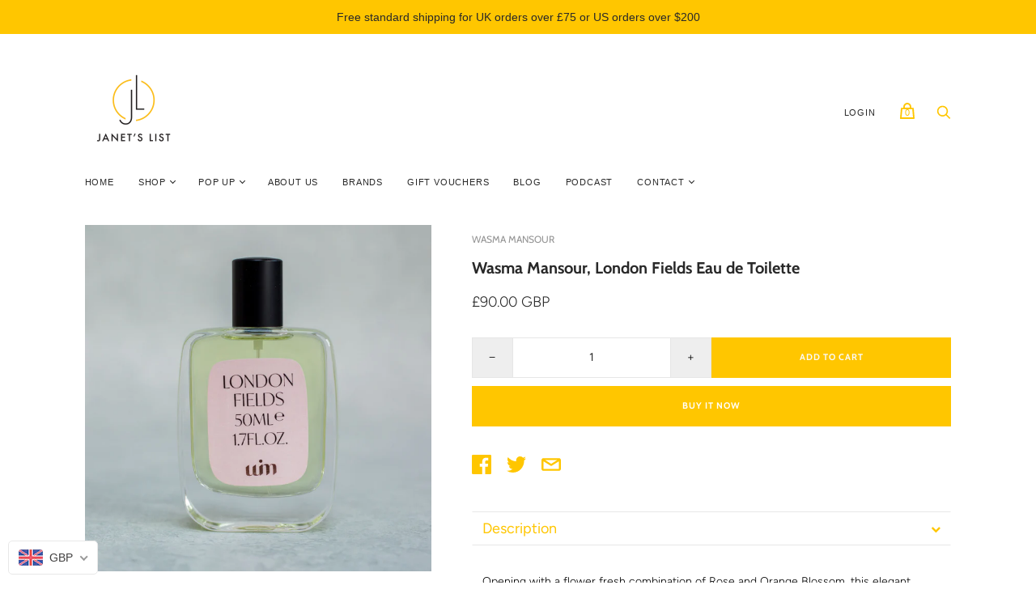

--- FILE ---
content_type: text/html; charset=utf-8
request_url: https://janetslist.co.uk/products/copy-of-women-in-mind-london-fields-candle
body_size: 50266
content:
<!doctype html>
<html class="no-js">
  <head>
    <meta charset="utf-8">

    <title>Wasma Mansour, London Fields Eau de Toilette — Janet&#39;s List</title>

    
      <meta name="description" content="Description Opening with a flower fresh combination of Rose and Orange Blossom, this elegant woody floral fragrance is also topped with Green Mandarin, Bergamot and Geranium which enhance the freshness. The topnotes cascade into the sophisticated woody flowery heart laced with Patchouli, Jasmin and classic Lavender whi">
    

    
      <link rel="shortcut icon" href="//janetslist.co.uk/cdn/shop/files/logo_white_32x32.png?v=1613612260" type="image/png">
    

    
      <link rel="canonical" href="https://janetslist.co.uk/products/copy-of-women-in-mind-london-fields-candle" />
    

    <meta name="viewport" content="width=device-width">

    















<meta property="og:site_name" content="Janet&#39;s List">
<meta property="og:url" content="https://janetslist.co.uk/products/copy-of-women-in-mind-london-fields-candle">
<meta property="og:title" content="Wasma Mansour, London Fields Eau de Toilette">
<meta property="og:type" content="website">
<meta property="og:description" content="Description Opening with a flower fresh combination of Rose and Orange Blossom, this elegant woody floral fragrance is also topped with Green Mandarin, Bergamot and Geranium which enhance the freshness. The topnotes cascade into the sophisticated woody flowery heart laced with Patchouli, Jasmin and classic Lavender whi">




    
    
    

    
    
    <meta
      property="og:image"
      content="https://janetslist.co.uk/cdn/shop/products/9_1200x1200.png?v=1651244769"
    />
    <meta
      property="og:image:secure_url"
      content="https://janetslist.co.uk/cdn/shop/products/9_1200x1200.png?v=1651244769"
    />
    <meta property="og:image:width" content="1200" />
    <meta property="og:image:height" content="1200" />
    
    
    <meta property="og:image:alt" content="Social media image" />
  
















<meta name="twitter:title" content="Wasma Mansour, London Fields Eau de Toilette">
<meta name="twitter:description" content="Description Opening with a flower fresh combination of Rose and Orange Blossom, this elegant woody floral fragrance is also topped with Green Mandarin, Bergamot and Geranium which enhance the freshness. The topnotes cascade into the sophisticated woody flowery heart laced with Patchouli, Jasmin and classic Lavender whi">


    
    
    
      
      
      <meta name="twitter:card" content="summary">
    
    
    <meta
      property="twitter:image"
      content="https://janetslist.co.uk/cdn/shop/products/9_1200x1200_crop_center.png?v=1651244769"
    />
    <meta property="twitter:image:width" content="1200" />
    <meta property="twitter:image:height" content="1200" />
    
    
    <meta property="twitter:image:alt" content="Social media image" />
  



    <script>
      document.documentElement.className=document.documentElement.className.replace(/\bno-js\b/,'js');
      if(window.Shopify&&window.Shopify.designMode)document.documentElement.className+=' in-theme-editor';
    </script>

    <link href="//janetslist.co.uk/cdn/shop/t/6/assets/theme.css?v=113116803117374136341759331590" rel="stylesheet" type="text/css" media="all" />
    
        


    <script>window.performance && window.performance.mark && window.performance.mark('shopify.content_for_header.start');</script><meta name="google-site-verification" content="zW8bq0RsULVY-YhrkUnZo50Bl7ah_valUMsllAGrvRs">
<meta id="shopify-digital-wallet" name="shopify-digital-wallet" content="/25311632/digital_wallets/dialog">
<meta name="shopify-checkout-api-token" content="36766a6bec6e34f108c1ce4c628cbec7">
<meta id="in-context-paypal-metadata" data-shop-id="25311632" data-venmo-supported="false" data-environment="production" data-locale="en_US" data-paypal-v4="true" data-currency="GBP">
<link rel="alternate" type="application/json+oembed" href="https://janetslist.co.uk/products/copy-of-women-in-mind-london-fields-candle.oembed">
<script async="async" src="/checkouts/internal/preloads.js?locale=en-GB"></script>
<link rel="preconnect" href="https://shop.app" crossorigin="anonymous">
<script async="async" src="https://shop.app/checkouts/internal/preloads.js?locale=en-GB&shop_id=25311632" crossorigin="anonymous"></script>
<script id="apple-pay-shop-capabilities" type="application/json">{"shopId":25311632,"countryCode":"GB","currencyCode":"GBP","merchantCapabilities":["supports3DS"],"merchantId":"gid:\/\/shopify\/Shop\/25311632","merchantName":"Janet's List","requiredBillingContactFields":["postalAddress","email"],"requiredShippingContactFields":["postalAddress","email"],"shippingType":"shipping","supportedNetworks":["visa","maestro","masterCard","amex","discover","elo"],"total":{"type":"pending","label":"Janet's List","amount":"1.00"},"shopifyPaymentsEnabled":true,"supportsSubscriptions":true}</script>
<script id="shopify-features" type="application/json">{"accessToken":"36766a6bec6e34f108c1ce4c628cbec7","betas":["rich-media-storefront-analytics"],"domain":"janetslist.co.uk","predictiveSearch":true,"shopId":25311632,"locale":"en"}</script>
<script>var Shopify = Shopify || {};
Shopify.shop = "janets-list.myshopify.com";
Shopify.locale = "en";
Shopify.currency = {"active":"GBP","rate":"1.0"};
Shopify.country = "GB";
Shopify.theme = {"name":"Tom Handy-Default","id":120196694105,"schema_name":"Handy","schema_version":"2.11.0","theme_store_id":null,"role":"main"};
Shopify.theme.handle = "null";
Shopify.theme.style = {"id":null,"handle":null};
Shopify.cdnHost = "janetslist.co.uk/cdn";
Shopify.routes = Shopify.routes || {};
Shopify.routes.root = "/";</script>
<script type="module">!function(o){(o.Shopify=o.Shopify||{}).modules=!0}(window);</script>
<script>!function(o){function n(){var o=[];function n(){o.push(Array.prototype.slice.apply(arguments))}return n.q=o,n}var t=o.Shopify=o.Shopify||{};t.loadFeatures=n(),t.autoloadFeatures=n()}(window);</script>
<script>
  window.ShopifyPay = window.ShopifyPay || {};
  window.ShopifyPay.apiHost = "shop.app\/pay";
  window.ShopifyPay.redirectState = null;
</script>
<script id="shop-js-analytics" type="application/json">{"pageType":"product"}</script>
<script defer="defer" async type="module" src="//janetslist.co.uk/cdn/shopifycloud/shop-js/modules/v2/client.init-shop-cart-sync_BN7fPSNr.en.esm.js"></script>
<script defer="defer" async type="module" src="//janetslist.co.uk/cdn/shopifycloud/shop-js/modules/v2/chunk.common_Cbph3Kss.esm.js"></script>
<script defer="defer" async type="module" src="//janetslist.co.uk/cdn/shopifycloud/shop-js/modules/v2/chunk.modal_DKumMAJ1.esm.js"></script>
<script type="module">
  await import("//janetslist.co.uk/cdn/shopifycloud/shop-js/modules/v2/client.init-shop-cart-sync_BN7fPSNr.en.esm.js");
await import("//janetslist.co.uk/cdn/shopifycloud/shop-js/modules/v2/chunk.common_Cbph3Kss.esm.js");
await import("//janetslist.co.uk/cdn/shopifycloud/shop-js/modules/v2/chunk.modal_DKumMAJ1.esm.js");

  window.Shopify.SignInWithShop?.initShopCartSync?.({"fedCMEnabled":true,"windoidEnabled":true});

</script>
<script>
  window.Shopify = window.Shopify || {};
  if (!window.Shopify.featureAssets) window.Shopify.featureAssets = {};
  window.Shopify.featureAssets['shop-js'] = {"shop-cart-sync":["modules/v2/client.shop-cart-sync_CJVUk8Jm.en.esm.js","modules/v2/chunk.common_Cbph3Kss.esm.js","modules/v2/chunk.modal_DKumMAJ1.esm.js"],"init-fed-cm":["modules/v2/client.init-fed-cm_7Fvt41F4.en.esm.js","modules/v2/chunk.common_Cbph3Kss.esm.js","modules/v2/chunk.modal_DKumMAJ1.esm.js"],"init-shop-email-lookup-coordinator":["modules/v2/client.init-shop-email-lookup-coordinator_Cc088_bR.en.esm.js","modules/v2/chunk.common_Cbph3Kss.esm.js","modules/v2/chunk.modal_DKumMAJ1.esm.js"],"init-windoid":["modules/v2/client.init-windoid_hPopwJRj.en.esm.js","modules/v2/chunk.common_Cbph3Kss.esm.js","modules/v2/chunk.modal_DKumMAJ1.esm.js"],"shop-button":["modules/v2/client.shop-button_B0jaPSNF.en.esm.js","modules/v2/chunk.common_Cbph3Kss.esm.js","modules/v2/chunk.modal_DKumMAJ1.esm.js"],"shop-cash-offers":["modules/v2/client.shop-cash-offers_DPIskqss.en.esm.js","modules/v2/chunk.common_Cbph3Kss.esm.js","modules/v2/chunk.modal_DKumMAJ1.esm.js"],"shop-toast-manager":["modules/v2/client.shop-toast-manager_CK7RT69O.en.esm.js","modules/v2/chunk.common_Cbph3Kss.esm.js","modules/v2/chunk.modal_DKumMAJ1.esm.js"],"init-shop-cart-sync":["modules/v2/client.init-shop-cart-sync_BN7fPSNr.en.esm.js","modules/v2/chunk.common_Cbph3Kss.esm.js","modules/v2/chunk.modal_DKumMAJ1.esm.js"],"init-customer-accounts-sign-up":["modules/v2/client.init-customer-accounts-sign-up_CfPf4CXf.en.esm.js","modules/v2/client.shop-login-button_DeIztwXF.en.esm.js","modules/v2/chunk.common_Cbph3Kss.esm.js","modules/v2/chunk.modal_DKumMAJ1.esm.js"],"pay-button":["modules/v2/client.pay-button_CgIwFSYN.en.esm.js","modules/v2/chunk.common_Cbph3Kss.esm.js","modules/v2/chunk.modal_DKumMAJ1.esm.js"],"init-customer-accounts":["modules/v2/client.init-customer-accounts_DQ3x16JI.en.esm.js","modules/v2/client.shop-login-button_DeIztwXF.en.esm.js","modules/v2/chunk.common_Cbph3Kss.esm.js","modules/v2/chunk.modal_DKumMAJ1.esm.js"],"avatar":["modules/v2/client.avatar_BTnouDA3.en.esm.js"],"init-shop-for-new-customer-accounts":["modules/v2/client.init-shop-for-new-customer-accounts_CsZy_esa.en.esm.js","modules/v2/client.shop-login-button_DeIztwXF.en.esm.js","modules/v2/chunk.common_Cbph3Kss.esm.js","modules/v2/chunk.modal_DKumMAJ1.esm.js"],"shop-follow-button":["modules/v2/client.shop-follow-button_BRMJjgGd.en.esm.js","modules/v2/chunk.common_Cbph3Kss.esm.js","modules/v2/chunk.modal_DKumMAJ1.esm.js"],"checkout-modal":["modules/v2/client.checkout-modal_B9Drz_yf.en.esm.js","modules/v2/chunk.common_Cbph3Kss.esm.js","modules/v2/chunk.modal_DKumMAJ1.esm.js"],"shop-login-button":["modules/v2/client.shop-login-button_DeIztwXF.en.esm.js","modules/v2/chunk.common_Cbph3Kss.esm.js","modules/v2/chunk.modal_DKumMAJ1.esm.js"],"lead-capture":["modules/v2/client.lead-capture_DXYzFM3R.en.esm.js","modules/v2/chunk.common_Cbph3Kss.esm.js","modules/v2/chunk.modal_DKumMAJ1.esm.js"],"shop-login":["modules/v2/client.shop-login_CA5pJqmO.en.esm.js","modules/v2/chunk.common_Cbph3Kss.esm.js","modules/v2/chunk.modal_DKumMAJ1.esm.js"],"payment-terms":["modules/v2/client.payment-terms_BxzfvcZJ.en.esm.js","modules/v2/chunk.common_Cbph3Kss.esm.js","modules/v2/chunk.modal_DKumMAJ1.esm.js"]};
</script>
<script>(function() {
  var isLoaded = false;
  function asyncLoad() {
    if (isLoaded) return;
    isLoaded = true;
    var urls = ["https:\/\/static.klaviyo.com\/onsite\/js\/klaviyo.js?company_id=WEnvk2\u0026shop=janets-list.myshopify.com","https:\/\/static.klaviyo.com\/onsite\/js\/klaviyo.js?company_id=WEnvk2\u0026shop=janets-list.myshopify.com","https:\/\/js.smile.io\/v1\/smile-shopify.js?shop=janets-list.myshopify.com","https:\/\/instafeed.nfcube.com\/cdn\/ae5be936d529e32e276d0b20564887ee.js?shop=janets-list.myshopify.com","\/\/cdn.shopify.com\/s\/files\/1\/0875\/2064\/files\/easyslide.js?shop=janets-list.myshopify.com"];
    for (var i = 0; i < urls.length; i++) {
      var s = document.createElement('script');
      s.type = 'text/javascript';
      s.async = true;
      s.src = urls[i];
      var x = document.getElementsByTagName('script')[0];
      x.parentNode.insertBefore(s, x);
    }
  };
  if(window.attachEvent) {
    window.attachEvent('onload', asyncLoad);
  } else {
    window.addEventListener('load', asyncLoad, false);
  }
})();</script>
<script id="__st">var __st={"a":25311632,"offset":0,"reqid":"8471dc86-8de0-4b00-ac02-6e6abbee7f06-1769905895","pageurl":"janetslist.co.uk\/products\/copy-of-women-in-mind-london-fields-candle","u":"f9593930d615","p":"product","rtyp":"product","rid":7057630199897};</script>
<script>window.ShopifyPaypalV4VisibilityTracking = true;</script>
<script id="captcha-bootstrap">!function(){'use strict';const t='contact',e='account',n='new_comment',o=[[t,t],['blogs',n],['comments',n],[t,'customer']],c=[[e,'customer_login'],[e,'guest_login'],[e,'recover_customer_password'],[e,'create_customer']],r=t=>t.map((([t,e])=>`form[action*='/${t}']:not([data-nocaptcha='true']) input[name='form_type'][value='${e}']`)).join(','),a=t=>()=>t?[...document.querySelectorAll(t)].map((t=>t.form)):[];function s(){const t=[...o],e=r(t);return a(e)}const i='password',u='form_key',d=['recaptcha-v3-token','g-recaptcha-response','h-captcha-response',i],f=()=>{try{return window.sessionStorage}catch{return}},m='__shopify_v',_=t=>t.elements[u];function p(t,e,n=!1){try{const o=window.sessionStorage,c=JSON.parse(o.getItem(e)),{data:r}=function(t){const{data:e,action:n}=t;return t[m]||n?{data:e,action:n}:{data:t,action:n}}(c);for(const[e,n]of Object.entries(r))t.elements[e]&&(t.elements[e].value=n);n&&o.removeItem(e)}catch(o){console.error('form repopulation failed',{error:o})}}const l='form_type',E='cptcha';function T(t){t.dataset[E]=!0}const w=window,h=w.document,L='Shopify',v='ce_forms',y='captcha';let A=!1;((t,e)=>{const n=(g='f06e6c50-85a8-45c8-87d0-21a2b65856fe',I='https://cdn.shopify.com/shopifycloud/storefront-forms-hcaptcha/ce_storefront_forms_captcha_hcaptcha.v1.5.2.iife.js',D={infoText:'Protected by hCaptcha',privacyText:'Privacy',termsText:'Terms'},(t,e,n)=>{const o=w[L][v],c=o.bindForm;if(c)return c(t,g,e,D).then(n);var r;o.q.push([[t,g,e,D],n]),r=I,A||(h.body.append(Object.assign(h.createElement('script'),{id:'captcha-provider',async:!0,src:r})),A=!0)});var g,I,D;w[L]=w[L]||{},w[L][v]=w[L][v]||{},w[L][v].q=[],w[L][y]=w[L][y]||{},w[L][y].protect=function(t,e){n(t,void 0,e),T(t)},Object.freeze(w[L][y]),function(t,e,n,w,h,L){const[v,y,A,g]=function(t,e,n){const i=e?o:[],u=t?c:[],d=[...i,...u],f=r(d),m=r(i),_=r(d.filter((([t,e])=>n.includes(e))));return[a(f),a(m),a(_),s()]}(w,h,L),I=t=>{const e=t.target;return e instanceof HTMLFormElement?e:e&&e.form},D=t=>v().includes(t);t.addEventListener('submit',(t=>{const e=I(t);if(!e)return;const n=D(e)&&!e.dataset.hcaptchaBound&&!e.dataset.recaptchaBound,o=_(e),c=g().includes(e)&&(!o||!o.value);(n||c)&&t.preventDefault(),c&&!n&&(function(t){try{if(!f())return;!function(t){const e=f();if(!e)return;const n=_(t);if(!n)return;const o=n.value;o&&e.removeItem(o)}(t);const e=Array.from(Array(32),(()=>Math.random().toString(36)[2])).join('');!function(t,e){_(t)||t.append(Object.assign(document.createElement('input'),{type:'hidden',name:u})),t.elements[u].value=e}(t,e),function(t,e){const n=f();if(!n)return;const o=[...t.querySelectorAll(`input[type='${i}']`)].map((({name:t})=>t)),c=[...d,...o],r={};for(const[a,s]of new FormData(t).entries())c.includes(a)||(r[a]=s);n.setItem(e,JSON.stringify({[m]:1,action:t.action,data:r}))}(t,e)}catch(e){console.error('failed to persist form',e)}}(e),e.submit())}));const S=(t,e)=>{t&&!t.dataset[E]&&(n(t,e.some((e=>e===t))),T(t))};for(const o of['focusin','change'])t.addEventListener(o,(t=>{const e=I(t);D(e)&&S(e,y())}));const B=e.get('form_key'),M=e.get(l),P=B&&M;t.addEventListener('DOMContentLoaded',(()=>{const t=y();if(P)for(const e of t)e.elements[l].value===M&&p(e,B);[...new Set([...A(),...v().filter((t=>'true'===t.dataset.shopifyCaptcha))])].forEach((e=>S(e,t)))}))}(h,new URLSearchParams(w.location.search),n,t,e,['guest_login'])})(!0,!0)}();</script>
<script integrity="sha256-4kQ18oKyAcykRKYeNunJcIwy7WH5gtpwJnB7kiuLZ1E=" data-source-attribution="shopify.loadfeatures" defer="defer" src="//janetslist.co.uk/cdn/shopifycloud/storefront/assets/storefront/load_feature-a0a9edcb.js" crossorigin="anonymous"></script>
<script crossorigin="anonymous" defer="defer" src="//janetslist.co.uk/cdn/shopifycloud/storefront/assets/shopify_pay/storefront-65b4c6d7.js?v=20250812"></script>
<script data-source-attribution="shopify.dynamic_checkout.dynamic.init">var Shopify=Shopify||{};Shopify.PaymentButton=Shopify.PaymentButton||{isStorefrontPortableWallets:!0,init:function(){window.Shopify.PaymentButton.init=function(){};var t=document.createElement("script");t.src="https://janetslist.co.uk/cdn/shopifycloud/portable-wallets/latest/portable-wallets.en.js",t.type="module",document.head.appendChild(t)}};
</script>
<script data-source-attribution="shopify.dynamic_checkout.buyer_consent">
  function portableWalletsHideBuyerConsent(e){var t=document.getElementById("shopify-buyer-consent"),n=document.getElementById("shopify-subscription-policy-button");t&&n&&(t.classList.add("hidden"),t.setAttribute("aria-hidden","true"),n.removeEventListener("click",e))}function portableWalletsShowBuyerConsent(e){var t=document.getElementById("shopify-buyer-consent"),n=document.getElementById("shopify-subscription-policy-button");t&&n&&(t.classList.remove("hidden"),t.removeAttribute("aria-hidden"),n.addEventListener("click",e))}window.Shopify?.PaymentButton&&(window.Shopify.PaymentButton.hideBuyerConsent=portableWalletsHideBuyerConsent,window.Shopify.PaymentButton.showBuyerConsent=portableWalletsShowBuyerConsent);
</script>
<script>
  function portableWalletsCleanup(e){e&&e.src&&console.error("Failed to load portable wallets script "+e.src);var t=document.querySelectorAll("shopify-accelerated-checkout .shopify-payment-button__skeleton, shopify-accelerated-checkout-cart .wallet-cart-button__skeleton"),e=document.getElementById("shopify-buyer-consent");for(let e=0;e<t.length;e++)t[e].remove();e&&e.remove()}function portableWalletsNotLoadedAsModule(e){e instanceof ErrorEvent&&"string"==typeof e.message&&e.message.includes("import.meta")&&"string"==typeof e.filename&&e.filename.includes("portable-wallets")&&(window.removeEventListener("error",portableWalletsNotLoadedAsModule),window.Shopify.PaymentButton.failedToLoad=e,"loading"===document.readyState?document.addEventListener("DOMContentLoaded",window.Shopify.PaymentButton.init):window.Shopify.PaymentButton.init())}window.addEventListener("error",portableWalletsNotLoadedAsModule);
</script>

<script type="module" src="https://janetslist.co.uk/cdn/shopifycloud/portable-wallets/latest/portable-wallets.en.js" onError="portableWalletsCleanup(this)" crossorigin="anonymous"></script>
<script nomodule>
  document.addEventListener("DOMContentLoaded", portableWalletsCleanup);
</script>

<link id="shopify-accelerated-checkout-styles" rel="stylesheet" media="screen" href="https://janetslist.co.uk/cdn/shopifycloud/portable-wallets/latest/accelerated-checkout-backwards-compat.css" crossorigin="anonymous">
<style id="shopify-accelerated-checkout-cart">
        #shopify-buyer-consent {
  margin-top: 1em;
  display: inline-block;
  width: 100%;
}

#shopify-buyer-consent.hidden {
  display: none;
}

#shopify-subscription-policy-button {
  background: none;
  border: none;
  padding: 0;
  text-decoration: underline;
  font-size: inherit;
  cursor: pointer;
}

#shopify-subscription-policy-button::before {
  box-shadow: none;
}

      </style>

<script>window.performance && window.performance.mark && window.performance.mark('shopify.content_for_header.end');</script>
    
<!-- Start of Judge.me Core -->
<link rel="dns-prefetch" href="https://cdn.judge.me/">
<script data-cfasync='false' class='jdgm-settings-script'>window.jdgmSettings={"pagination":5,"disable_web_reviews":false,"badge_no_review_text":"No reviews","badge_n_reviews_text":"{{ n }} review/reviews","hide_badge_preview_if_no_reviews":true,"badge_hide_text":false,"enforce_center_preview_badge":false,"widget_title":"Customer Reviews","widget_open_form_text":"Write a review","widget_close_form_text":"Cancel review","widget_refresh_page_text":"Refresh page","widget_summary_text":"Based on {{ number_of_reviews }} review/reviews","widget_no_review_text":"Be the first to write a review","widget_name_field_text":"Display name","widget_verified_name_field_text":"Verified Name (public)","widget_name_placeholder_text":"Display name","widget_required_field_error_text":"This field is required.","widget_email_field_text":"Email address","widget_verified_email_field_text":"Verified Email (private, can not be edited)","widget_email_placeholder_text":"Your email address","widget_email_field_error_text":"Please enter a valid email address.","widget_rating_field_text":"Rating","widget_review_title_field_text":"Review Title","widget_review_title_placeholder_text":"Give your review a title","widget_review_body_field_text":"Review content","widget_review_body_placeholder_text":"Start writing here...","widget_pictures_field_text":"Picture/Video (optional)","widget_submit_review_text":"Submit Review","widget_submit_verified_review_text":"Submit Verified Review","widget_submit_success_msg_with_auto_publish":"Thank you! Please refresh the page in a few moments to see your review. You can remove or edit your review by logging into \u003ca href='https://judge.me/login' target='_blank' rel='nofollow noopener'\u003eJudge.me\u003c/a\u003e","widget_submit_success_msg_no_auto_publish":"Thank you! Your review will be published as soon as it is approved by the shop admin. You can remove or edit your review by logging into \u003ca href='https://judge.me/login' target='_blank' rel='nofollow noopener'\u003eJudge.me\u003c/a\u003e","widget_show_default_reviews_out_of_total_text":"Showing {{ n_reviews_shown }} out of {{ n_reviews }} reviews.","widget_show_all_link_text":"Show all","widget_show_less_link_text":"Show less","widget_author_said_text":"{{ reviewer_name }} said:","widget_days_text":"{{ n }} days ago","widget_weeks_text":"{{ n }} week/weeks ago","widget_months_text":"{{ n }} month/months ago","widget_years_text":"{{ n }} year/years ago","widget_yesterday_text":"Yesterday","widget_today_text":"Today","widget_replied_text":"\u003e\u003e {{ shop_name }} replied:","widget_read_more_text":"Read more","widget_reviewer_name_as_initial":"","widget_rating_filter_color":"#fbcd0a","widget_rating_filter_see_all_text":"See all reviews","widget_sorting_most_recent_text":"Most Recent","widget_sorting_highest_rating_text":"Highest Rating","widget_sorting_lowest_rating_text":"Lowest Rating","widget_sorting_with_pictures_text":"Only Pictures","widget_sorting_most_helpful_text":"Most Helpful","widget_open_question_form_text":"Ask a question","widget_reviews_subtab_text":"Reviews","widget_questions_subtab_text":"Questions","widget_question_label_text":"Question","widget_answer_label_text":"Answer","widget_question_placeholder_text":"Write your question here","widget_submit_question_text":"Submit Question","widget_question_submit_success_text":"Thank you for your question! We will notify you once it gets answered.","verified_badge_text":"Verified","verified_badge_bg_color":"","verified_badge_text_color":"","verified_badge_placement":"left-of-reviewer-name","widget_review_max_height":"","widget_hide_border":false,"widget_social_share":false,"widget_thumb":false,"widget_review_location_show":false,"widget_location_format":"","all_reviews_include_out_of_store_products":true,"all_reviews_out_of_store_text":"(out of store)","all_reviews_pagination":100,"all_reviews_product_name_prefix_text":"about","enable_review_pictures":false,"enable_question_anwser":false,"widget_theme":"default","review_date_format":"mm/dd/yyyy","default_sort_method":"most-recent","widget_product_reviews_subtab_text":"Product Reviews","widget_shop_reviews_subtab_text":"Shop Reviews","widget_other_products_reviews_text":"Reviews for other products","widget_store_reviews_subtab_text":"Store reviews","widget_no_store_reviews_text":"This store hasn't received any reviews yet","widget_web_restriction_product_reviews_text":"This product hasn't received any reviews yet","widget_no_items_text":"No items found","widget_show_more_text":"Show more","widget_write_a_store_review_text":"Write a Store Review","widget_other_languages_heading":"Reviews in Other Languages","widget_translate_review_text":"Translate review to {{ language }}","widget_translating_review_text":"Translating...","widget_show_original_translation_text":"Show original ({{ language }})","widget_translate_review_failed_text":"Review couldn't be translated.","widget_translate_review_retry_text":"Retry","widget_translate_review_try_again_later_text":"Try again later","show_product_url_for_grouped_product":false,"widget_sorting_pictures_first_text":"Pictures First","show_pictures_on_all_rev_page_mobile":false,"show_pictures_on_all_rev_page_desktop":false,"floating_tab_hide_mobile_install_preference":false,"floating_tab_button_name":"★ Reviews","floating_tab_title":"Let customers speak for us","floating_tab_button_color":"","floating_tab_button_background_color":"","floating_tab_url":"","floating_tab_url_enabled":false,"floating_tab_tab_style":"text","all_reviews_text_badge_text":"Customers rate us {{ shop.metafields.judgeme.all_reviews_rating | round: 1 }}/5 based on {{ shop.metafields.judgeme.all_reviews_count }} reviews.","all_reviews_text_badge_text_branded_style":"{{ shop.metafields.judgeme.all_reviews_rating | round: 1 }} out of 5 stars based on {{ shop.metafields.judgeme.all_reviews_count }} reviews","is_all_reviews_text_badge_a_link":false,"show_stars_for_all_reviews_text_badge":false,"all_reviews_text_badge_url":"","all_reviews_text_style":"text","all_reviews_text_color_style":"judgeme_brand_color","all_reviews_text_color":"#108474","all_reviews_text_show_jm_brand":true,"featured_carousel_show_header":true,"featured_carousel_title":"Let customers speak for us","testimonials_carousel_title":"Customers are saying","videos_carousel_title":"Real customer stories","cards_carousel_title":"Customers are saying","featured_carousel_count_text":"from {{ n }} reviews","featured_carousel_add_link_to_all_reviews_page":false,"featured_carousel_url":"","featured_carousel_show_images":true,"featured_carousel_autoslide_interval":5,"featured_carousel_arrows_on_the_sides":false,"featured_carousel_height":250,"featured_carousel_width":80,"featured_carousel_image_size":0,"featured_carousel_image_height":250,"featured_carousel_arrow_color":"#eeeeee","verified_count_badge_style":"vintage","verified_count_badge_orientation":"horizontal","verified_count_badge_color_style":"judgeme_brand_color","verified_count_badge_color":"#108474","is_verified_count_badge_a_link":false,"verified_count_badge_url":"","verified_count_badge_show_jm_brand":true,"widget_rating_preset_default":5,"widget_first_sub_tab":"product-reviews","widget_show_histogram":true,"widget_histogram_use_custom_color":false,"widget_pagination_use_custom_color":false,"widget_star_use_custom_color":false,"widget_verified_badge_use_custom_color":false,"widget_write_review_use_custom_color":false,"picture_reminder_submit_button":"Upload Pictures","enable_review_videos":false,"mute_video_by_default":false,"widget_sorting_videos_first_text":"Videos First","widget_review_pending_text":"Pending","featured_carousel_items_for_large_screen":3,"social_share_options_order":"Facebook,Twitter","remove_microdata_snippet":false,"disable_json_ld":false,"enable_json_ld_products":false,"preview_badge_show_question_text":false,"preview_badge_no_question_text":"No questions","preview_badge_n_question_text":"{{ number_of_questions }} question/questions","qa_badge_show_icon":false,"qa_badge_position":"same-row","remove_judgeme_branding":false,"widget_add_search_bar":false,"widget_search_bar_placeholder":"Search","widget_sorting_verified_only_text":"Verified only","featured_carousel_theme":"default","featured_carousel_show_rating":true,"featured_carousel_show_title":true,"featured_carousel_show_body":true,"featured_carousel_show_date":false,"featured_carousel_show_reviewer":true,"featured_carousel_show_product":false,"featured_carousel_header_background_color":"#108474","featured_carousel_header_text_color":"#ffffff","featured_carousel_name_product_separator":"reviewed","featured_carousel_full_star_background":"#108474","featured_carousel_empty_star_background":"#dadada","featured_carousel_vertical_theme_background":"#f9fafb","featured_carousel_verified_badge_enable":false,"featured_carousel_verified_badge_color":"#108474","featured_carousel_border_style":"round","featured_carousel_review_line_length_limit":3,"featured_carousel_more_reviews_button_text":"Read more reviews","featured_carousel_view_product_button_text":"View product","all_reviews_page_load_reviews_on":"scroll","all_reviews_page_load_more_text":"Load More Reviews","disable_fb_tab_reviews":false,"enable_ajax_cdn_cache":false,"widget_public_name_text":"displayed publicly like","default_reviewer_name":"John Smith","default_reviewer_name_has_non_latin":true,"widget_reviewer_anonymous":"Anonymous","medals_widget_title":"Judge.me Review Medals","medals_widget_background_color":"#f9fafb","medals_widget_position":"footer_all_pages","medals_widget_border_color":"#f9fafb","medals_widget_verified_text_position":"left","medals_widget_use_monochromatic_version":false,"medals_widget_elements_color":"#108474","show_reviewer_avatar":true,"widget_invalid_yt_video_url_error_text":"Not a YouTube video URL","widget_max_length_field_error_text":"Please enter no more than {0} characters.","widget_show_country_flag":false,"widget_show_collected_via_shop_app":true,"widget_verified_by_shop_badge_style":"light","widget_verified_by_shop_text":"Verified by Shop","widget_show_photo_gallery":false,"widget_load_with_code_splitting":true,"widget_ugc_install_preference":false,"widget_ugc_title":"Made by us, Shared by you","widget_ugc_subtitle":"Tag us to see your picture featured in our page","widget_ugc_arrows_color":"#ffffff","widget_ugc_primary_button_text":"Buy Now","widget_ugc_primary_button_background_color":"#108474","widget_ugc_primary_button_text_color":"#ffffff","widget_ugc_primary_button_border_width":"0","widget_ugc_primary_button_border_style":"none","widget_ugc_primary_button_border_color":"#108474","widget_ugc_primary_button_border_radius":"25","widget_ugc_secondary_button_text":"Load More","widget_ugc_secondary_button_background_color":"#ffffff","widget_ugc_secondary_button_text_color":"#108474","widget_ugc_secondary_button_border_width":"2","widget_ugc_secondary_button_border_style":"solid","widget_ugc_secondary_button_border_color":"#108474","widget_ugc_secondary_button_border_radius":"25","widget_ugc_reviews_button_text":"View Reviews","widget_ugc_reviews_button_background_color":"#ffffff","widget_ugc_reviews_button_text_color":"#108474","widget_ugc_reviews_button_border_width":"2","widget_ugc_reviews_button_border_style":"solid","widget_ugc_reviews_button_border_color":"#108474","widget_ugc_reviews_button_border_radius":"25","widget_ugc_reviews_button_link_to":"judgeme-reviews-page","widget_ugc_show_post_date":true,"widget_ugc_max_width":"800","widget_rating_metafield_value_type":true,"widget_primary_color":"#108474","widget_enable_secondary_color":false,"widget_secondary_color":"#edf5f5","widget_summary_average_rating_text":"{{ average_rating }} out of 5","widget_media_grid_title":"Customer photos \u0026 videos","widget_media_grid_see_more_text":"See more","widget_round_style":false,"widget_show_product_medals":true,"widget_verified_by_judgeme_text":"Verified by Judge.me","widget_show_store_medals":true,"widget_verified_by_judgeme_text_in_store_medals":"Verified by Judge.me","widget_media_field_exceed_quantity_message":"Sorry, we can only accept {{ max_media }} for one review.","widget_media_field_exceed_limit_message":"{{ file_name }} is too large, please select a {{ media_type }} less than {{ size_limit }}MB.","widget_review_submitted_text":"Review Submitted!","widget_question_submitted_text":"Question Submitted!","widget_close_form_text_question":"Cancel","widget_write_your_answer_here_text":"Write your answer here","widget_enabled_branded_link":true,"widget_show_collected_by_judgeme":false,"widget_reviewer_name_color":"","widget_write_review_text_color":"","widget_write_review_bg_color":"","widget_collected_by_judgeme_text":"collected by Judge.me","widget_pagination_type":"standard","widget_load_more_text":"Load More","widget_load_more_color":"#108474","widget_full_review_text":"Full Review","widget_read_more_reviews_text":"Read More Reviews","widget_read_questions_text":"Read Questions","widget_questions_and_answers_text":"Questions \u0026 Answers","widget_verified_by_text":"Verified by","widget_verified_text":"Verified","widget_number_of_reviews_text":"{{ number_of_reviews }} reviews","widget_back_button_text":"Back","widget_next_button_text":"Next","widget_custom_forms_filter_button":"Filters","custom_forms_style":"vertical","widget_show_review_information":false,"how_reviews_are_collected":"How reviews are collected?","widget_show_review_keywords":false,"widget_gdpr_statement":"How we use your data: We'll only contact you about the review you left, and only if necessary. By submitting your review, you agree to Judge.me's \u003ca href='https://judge.me/terms' target='_blank' rel='nofollow noopener'\u003eterms\u003c/a\u003e, \u003ca href='https://judge.me/privacy' target='_blank' rel='nofollow noopener'\u003eprivacy\u003c/a\u003e and \u003ca href='https://judge.me/content-policy' target='_blank' rel='nofollow noopener'\u003econtent\u003c/a\u003e policies.","widget_multilingual_sorting_enabled":false,"widget_translate_review_content_enabled":false,"widget_translate_review_content_method":"manual","popup_widget_review_selection":"automatically_with_pictures","popup_widget_round_border_style":true,"popup_widget_show_title":true,"popup_widget_show_body":true,"popup_widget_show_reviewer":false,"popup_widget_show_product":true,"popup_widget_show_pictures":true,"popup_widget_use_review_picture":true,"popup_widget_show_on_home_page":true,"popup_widget_show_on_product_page":true,"popup_widget_show_on_collection_page":true,"popup_widget_show_on_cart_page":true,"popup_widget_position":"bottom_left","popup_widget_first_review_delay":5,"popup_widget_duration":5,"popup_widget_interval":5,"popup_widget_review_count":5,"popup_widget_hide_on_mobile":true,"review_snippet_widget_round_border_style":true,"review_snippet_widget_card_color":"#FFFFFF","review_snippet_widget_slider_arrows_background_color":"#FFFFFF","review_snippet_widget_slider_arrows_color":"#000000","review_snippet_widget_star_color":"#108474","show_product_variant":false,"all_reviews_product_variant_label_text":"Variant: ","widget_show_verified_branding":false,"widget_ai_summary_title":"Customers say","widget_ai_summary_disclaimer":"AI-powered review summary based on recent customer reviews","widget_show_ai_summary":false,"widget_show_ai_summary_bg":false,"widget_show_review_title_input":true,"redirect_reviewers_invited_via_email":"review_widget","request_store_review_after_product_review":false,"request_review_other_products_in_order":false,"review_form_color_scheme":"default","review_form_corner_style":"square","review_form_star_color":{},"review_form_text_color":"#333333","review_form_background_color":"#ffffff","review_form_field_background_color":"#fafafa","review_form_button_color":{},"review_form_button_text_color":"#ffffff","review_form_modal_overlay_color":"#000000","review_content_screen_title_text":"How would you rate this product?","review_content_introduction_text":"We would love it if you would share a bit about your experience.","store_review_form_title_text":"How would you rate this store?","store_review_form_introduction_text":"We would love it if you would share a bit about your experience.","show_review_guidance_text":true,"one_star_review_guidance_text":"Poor","five_star_review_guidance_text":"Great","customer_information_screen_title_text":"About you","customer_information_introduction_text":"Please tell us more about you.","custom_questions_screen_title_text":"Your experience in more detail","custom_questions_introduction_text":"Here are a few questions to help us understand more about your experience.","review_submitted_screen_title_text":"Thanks for your review!","review_submitted_screen_thank_you_text":"We are processing it and it will appear on the store soon.","review_submitted_screen_email_verification_text":"Please confirm your email by clicking the link we just sent you. This helps us keep reviews authentic.","review_submitted_request_store_review_text":"Would you like to share your experience of shopping with us?","review_submitted_review_other_products_text":"Would you like to review these products?","store_review_screen_title_text":"Would you like to share your experience of shopping with us?","store_review_introduction_text":"We value your feedback and use it to improve. Please share any thoughts or suggestions you have.","reviewer_media_screen_title_picture_text":"Share a picture","reviewer_media_introduction_picture_text":"Upload a photo to support your review.","reviewer_media_screen_title_video_text":"Share a video","reviewer_media_introduction_video_text":"Upload a video to support your review.","reviewer_media_screen_title_picture_or_video_text":"Share a picture or video","reviewer_media_introduction_picture_or_video_text":"Upload a photo or video to support your review.","reviewer_media_youtube_url_text":"Paste your Youtube URL here","advanced_settings_next_step_button_text":"Next","advanced_settings_close_review_button_text":"Close","modal_write_review_flow":false,"write_review_flow_required_text":"Required","write_review_flow_privacy_message_text":"We respect your privacy.","write_review_flow_anonymous_text":"Post review as anonymous","write_review_flow_visibility_text":"This won't be visible to other customers.","write_review_flow_multiple_selection_help_text":"Select as many as you like","write_review_flow_single_selection_help_text":"Select one option","write_review_flow_required_field_error_text":"This field is required","write_review_flow_invalid_email_error_text":"Please enter a valid email address","write_review_flow_max_length_error_text":"Max. {{ max_length }} characters.","write_review_flow_media_upload_text":"\u003cb\u003eClick to upload\u003c/b\u003e or drag and drop","write_review_flow_gdpr_statement":"We'll only contact you about your review if necessary. By submitting your review, you agree to our \u003ca href='https://judge.me/terms' target='_blank' rel='nofollow noopener'\u003eterms and conditions\u003c/a\u003e and \u003ca href='https://judge.me/privacy' target='_blank' rel='nofollow noopener'\u003eprivacy policy\u003c/a\u003e.","rating_only_reviews_enabled":false,"show_negative_reviews_help_screen":false,"new_review_flow_help_screen_rating_threshold":3,"negative_review_resolution_screen_title_text":"Tell us more","negative_review_resolution_text":"Your experience matters to us. If there were issues with your purchase, we're here to help. Feel free to reach out to us, we'd love the opportunity to make things right.","negative_review_resolution_button_text":"Contact us","negative_review_resolution_proceed_with_review_text":"Leave a review","negative_review_resolution_subject":"Issue with purchase from {{ shop_name }}.{{ order_name }}","preview_badge_collection_page_install_status":false,"widget_review_custom_css":"","preview_badge_custom_css":"","preview_badge_stars_count":"5-stars","featured_carousel_custom_css":"","floating_tab_custom_css":"","all_reviews_widget_custom_css":"","medals_widget_custom_css":"","verified_badge_custom_css":"","all_reviews_text_custom_css":"","transparency_badges_collected_via_store_invite":false,"transparency_badges_from_another_provider":false,"transparency_badges_collected_from_store_visitor":false,"transparency_badges_collected_by_verified_review_provider":false,"transparency_badges_earned_reward":false,"transparency_badges_collected_via_store_invite_text":"Review collected via store invitation","transparency_badges_from_another_provider_text":"Review collected from another provider","transparency_badges_collected_from_store_visitor_text":"Review collected from a store visitor","transparency_badges_written_in_google_text":"Review written in Google","transparency_badges_written_in_etsy_text":"Review written in Etsy","transparency_badges_written_in_shop_app_text":"Review written in Shop App","transparency_badges_earned_reward_text":"Review earned a reward for future purchase","product_review_widget_per_page":10,"widget_store_review_label_text":"Review about the store","checkout_comment_extension_title_on_product_page":"Customer Comments","checkout_comment_extension_num_latest_comment_show":5,"checkout_comment_extension_format":"name_and_timestamp","checkout_comment_customer_name":"last_initial","checkout_comment_comment_notification":true,"preview_badge_collection_page_install_preference":true,"preview_badge_home_page_install_preference":false,"preview_badge_product_page_install_preference":true,"review_widget_install_preference":"above-related","review_carousel_install_preference":true,"floating_reviews_tab_install_preference":"none","verified_reviews_count_badge_install_preference":false,"all_reviews_text_install_preference":false,"review_widget_best_location":false,"judgeme_medals_install_preference":false,"review_widget_revamp_enabled":false,"review_widget_qna_enabled":false,"review_widget_header_theme":"minimal","review_widget_widget_title_enabled":true,"review_widget_header_text_size":"medium","review_widget_header_text_weight":"regular","review_widget_average_rating_style":"compact","review_widget_bar_chart_enabled":true,"review_widget_bar_chart_type":"numbers","review_widget_bar_chart_style":"standard","review_widget_expanded_media_gallery_enabled":false,"review_widget_reviews_section_theme":"standard","review_widget_image_style":"thumbnails","review_widget_review_image_ratio":"square","review_widget_stars_size":"medium","review_widget_verified_badge":"standard_text","review_widget_review_title_text_size":"medium","review_widget_review_text_size":"medium","review_widget_review_text_length":"medium","review_widget_number_of_columns_desktop":3,"review_widget_carousel_transition_speed":5,"review_widget_custom_questions_answers_display":"always","review_widget_button_text_color":"#FFFFFF","review_widget_text_color":"#000000","review_widget_lighter_text_color":"#7B7B7B","review_widget_corner_styling":"soft","review_widget_review_word_singular":"review","review_widget_review_word_plural":"reviews","review_widget_voting_label":"Helpful?","review_widget_shop_reply_label":"Reply from {{ shop_name }}:","review_widget_filters_title":"Filters","qna_widget_question_word_singular":"Question","qna_widget_question_word_plural":"Questions","qna_widget_answer_reply_label":"Answer from {{ answerer_name }}:","qna_content_screen_title_text":"Ask a question about this product","qna_widget_question_required_field_error_text":"Please enter your question.","qna_widget_flow_gdpr_statement":"We'll only contact you about your question if necessary. By submitting your question, you agree to our \u003ca href='https://judge.me/terms' target='_blank' rel='nofollow noopener'\u003eterms and conditions\u003c/a\u003e and \u003ca href='https://judge.me/privacy' target='_blank' rel='nofollow noopener'\u003eprivacy policy\u003c/a\u003e.","qna_widget_question_submitted_text":"Thanks for your question!","qna_widget_close_form_text_question":"Close","qna_widget_question_submit_success_text":"We’ll notify you by email when your question is answered.","all_reviews_widget_v2025_enabled":false,"all_reviews_widget_v2025_header_theme":"default","all_reviews_widget_v2025_widget_title_enabled":true,"all_reviews_widget_v2025_header_text_size":"medium","all_reviews_widget_v2025_header_text_weight":"regular","all_reviews_widget_v2025_average_rating_style":"compact","all_reviews_widget_v2025_bar_chart_enabled":true,"all_reviews_widget_v2025_bar_chart_type":"numbers","all_reviews_widget_v2025_bar_chart_style":"standard","all_reviews_widget_v2025_expanded_media_gallery_enabled":false,"all_reviews_widget_v2025_show_store_medals":true,"all_reviews_widget_v2025_show_photo_gallery":true,"all_reviews_widget_v2025_show_review_keywords":false,"all_reviews_widget_v2025_show_ai_summary":false,"all_reviews_widget_v2025_show_ai_summary_bg":false,"all_reviews_widget_v2025_add_search_bar":false,"all_reviews_widget_v2025_default_sort_method":"most-recent","all_reviews_widget_v2025_reviews_per_page":10,"all_reviews_widget_v2025_reviews_section_theme":"default","all_reviews_widget_v2025_image_style":"thumbnails","all_reviews_widget_v2025_review_image_ratio":"square","all_reviews_widget_v2025_stars_size":"medium","all_reviews_widget_v2025_verified_badge":"bold_badge","all_reviews_widget_v2025_review_title_text_size":"medium","all_reviews_widget_v2025_review_text_size":"medium","all_reviews_widget_v2025_review_text_length":"medium","all_reviews_widget_v2025_number_of_columns_desktop":3,"all_reviews_widget_v2025_carousel_transition_speed":5,"all_reviews_widget_v2025_custom_questions_answers_display":"always","all_reviews_widget_v2025_show_product_variant":false,"all_reviews_widget_v2025_show_reviewer_avatar":true,"all_reviews_widget_v2025_reviewer_name_as_initial":"","all_reviews_widget_v2025_review_location_show":false,"all_reviews_widget_v2025_location_format":"","all_reviews_widget_v2025_show_country_flag":false,"all_reviews_widget_v2025_verified_by_shop_badge_style":"light","all_reviews_widget_v2025_social_share":false,"all_reviews_widget_v2025_social_share_options_order":"Facebook,Twitter,LinkedIn,Pinterest","all_reviews_widget_v2025_pagination_type":"standard","all_reviews_widget_v2025_button_text_color":"#FFFFFF","all_reviews_widget_v2025_text_color":"#000000","all_reviews_widget_v2025_lighter_text_color":"#7B7B7B","all_reviews_widget_v2025_corner_styling":"soft","all_reviews_widget_v2025_title":"Customer reviews","all_reviews_widget_v2025_ai_summary_title":"Customers say about this store","all_reviews_widget_v2025_no_review_text":"Be the first to write a review","platform":"shopify","branding_url":"https://app.judge.me/reviews","branding_text":"Powered by Judge.me","locale":"en","reply_name":"Janet's List","widget_version":"2.1","footer":true,"autopublish":true,"review_dates":true,"enable_custom_form":false,"shop_use_review_site":false,"shop_locale":"en","enable_multi_locales_translations":false,"show_review_title_input":true,"review_verification_email_status":"always","can_be_branded":true,"reply_name_text":"Janet's List"};</script> <style class='jdgm-settings-style'>.jdgm-xx{left:0}.jdgm-histogram .jdgm-histogram__bar-content{background:#fbcd0a}.jdgm-histogram .jdgm-histogram__bar:after{background:#fbcd0a}.jdgm-prev-badge[data-average-rating='0.00']{display:none !important}.jdgm-author-all-initials{display:none !important}.jdgm-author-last-initial{display:none !important}.jdgm-rev-widg__title{visibility:hidden}.jdgm-rev-widg__summary-text{visibility:hidden}.jdgm-prev-badge__text{visibility:hidden}.jdgm-rev__replier:before{content:'Janet&#39;s List'}.jdgm-rev__prod-link-prefix:before{content:'about'}.jdgm-rev__variant-label:before{content:'Variant: '}.jdgm-rev__out-of-store-text:before{content:'(out of store)'}@media only screen and (min-width: 768px){.jdgm-rev__pics .jdgm-rev_all-rev-page-picture-separator,.jdgm-rev__pics .jdgm-rev__product-picture{display:none}}@media only screen and (max-width: 768px){.jdgm-rev__pics .jdgm-rev_all-rev-page-picture-separator,.jdgm-rev__pics .jdgm-rev__product-picture{display:none}}.jdgm-preview-badge[data-template="index"]{display:none !important}.jdgm-verified-count-badget[data-from-snippet="true"]{display:none !important}.jdgm-all-reviews-text[data-from-snippet="true"]{display:none !important}.jdgm-medals-section[data-from-snippet="true"]{display:none !important}.jdgm-ugc-media-wrapper[data-from-snippet="true"]{display:none !important}.jdgm-rev__transparency-badge[data-badge-type="review_collected_via_store_invitation"]{display:none !important}.jdgm-rev__transparency-badge[data-badge-type="review_collected_from_another_provider"]{display:none !important}.jdgm-rev__transparency-badge[data-badge-type="review_collected_from_store_visitor"]{display:none !important}.jdgm-rev__transparency-badge[data-badge-type="review_written_in_etsy"]{display:none !important}.jdgm-rev__transparency-badge[data-badge-type="review_written_in_google_business"]{display:none !important}.jdgm-rev__transparency-badge[data-badge-type="review_written_in_shop_app"]{display:none !important}.jdgm-rev__transparency-badge[data-badge-type="review_earned_for_future_purchase"]{display:none !important}
</style> <style class='jdgm-settings-style'></style>

  
  
  
  <style class='jdgm-miracle-styles'>
  @-webkit-keyframes jdgm-spin{0%{-webkit-transform:rotate(0deg);-ms-transform:rotate(0deg);transform:rotate(0deg)}100%{-webkit-transform:rotate(359deg);-ms-transform:rotate(359deg);transform:rotate(359deg)}}@keyframes jdgm-spin{0%{-webkit-transform:rotate(0deg);-ms-transform:rotate(0deg);transform:rotate(0deg)}100%{-webkit-transform:rotate(359deg);-ms-transform:rotate(359deg);transform:rotate(359deg)}}@font-face{font-family:'JudgemeStar';src:url("[data-uri]") format("woff");font-weight:normal;font-style:normal}.jdgm-star{font-family:'JudgemeStar';display:inline !important;text-decoration:none !important;padding:0 4px 0 0 !important;margin:0 !important;font-weight:bold;opacity:1;-webkit-font-smoothing:antialiased;-moz-osx-font-smoothing:grayscale}.jdgm-star:hover{opacity:1}.jdgm-star:last-of-type{padding:0 !important}.jdgm-star.jdgm--on:before{content:"\e000"}.jdgm-star.jdgm--off:before{content:"\e001"}.jdgm-star.jdgm--half:before{content:"\e002"}.jdgm-widget *{margin:0;line-height:1.4;-webkit-box-sizing:border-box;-moz-box-sizing:border-box;box-sizing:border-box;-webkit-overflow-scrolling:touch}.jdgm-hidden{display:none !important;visibility:hidden !important}.jdgm-temp-hidden{display:none}.jdgm-spinner{width:40px;height:40px;margin:auto;border-radius:50%;border-top:2px solid #eee;border-right:2px solid #eee;border-bottom:2px solid #eee;border-left:2px solid #ccc;-webkit-animation:jdgm-spin 0.8s infinite linear;animation:jdgm-spin 0.8s infinite linear}.jdgm-prev-badge{display:block !important}

</style>


  
  
   


<script data-cfasync='false' class='jdgm-script'>
!function(e){window.jdgm=window.jdgm||{},jdgm.CDN_HOST="https://cdn.judge.me/",
jdgm.docReady=function(d){(e.attachEvent?"complete"===e.readyState:"loading"!==e.readyState)?
setTimeout(d,0):e.addEventListener("DOMContentLoaded",d)},jdgm.loadCSS=function(d,t,o,s){
!o&&jdgm.loadCSS.requestedUrls.indexOf(d)>=0||(jdgm.loadCSS.requestedUrls.push(d),
(s=e.createElement("link")).rel="stylesheet",s.class="jdgm-stylesheet",s.media="nope!",
s.href=d,s.onload=function(){this.media="all",t&&setTimeout(t)},e.body.appendChild(s))},
jdgm.loadCSS.requestedUrls=[],jdgm.docReady(function(){(window.jdgmLoadCSS||e.querySelectorAll(
".jdgm-widget, .jdgm-all-reviews-page").length>0)&&(jdgmSettings.widget_load_with_code_splitting?
parseFloat(jdgmSettings.widget_version)>=3?jdgm.loadCSS(jdgm.CDN_HOST+"widget_v3/base.css"):
jdgm.loadCSS(jdgm.CDN_HOST+"widget/base.css"):jdgm.loadCSS(jdgm.CDN_HOST+"shopify_v2.css"))})}(document);
</script>
<script async data-cfasync="false" type="text/javascript" src="https://cdn.judge.me/loader.js"></script>

<noscript><link rel="stylesheet" type="text/css" media="all" href="https://cdn.judge.me/shopify_v2.css"></noscript>
<!-- End of Judge.me Core -->


<!-- BEGIN app block: shopify://apps/beast-currency-converter/blocks/doubly/267afa86-a419-4d5b-a61b-556038e7294d -->


	<script>
		var DoublyGlobalCurrency, catchXHR = true, bccAppVersion = 1;
       	var DoublyGlobal = {
			theme : 'flags_theme',
			spanClass : 'money',
			cookieName : '_g1593854517',
			ratesUrl :  'https://init.grizzlyapps.com/9e32c84f0db4f7b1eb40c32bdb0bdea9',
			geoUrl : 'https://currency.grizzlyapps.com/83d400c612f9a099fab8f76dcab73a48',
			shopCurrency : 'GBP',
            allowedCurrencies : '["GBP","USD","EUR","CAD","AUD"]',
			countriesJSON : '[]',
			currencyMessage : 'All orders are processed in GBP. While the content of your cart is currently displayed in <span class="selected-currency"></span>, you will checkout using GBP at the most current exchange rate.',
            currencyFormat : 'money_with_currency_format',
			euroFormat : 'amount',
            removeDecimals : 0,
            roundDecimals : 0,
            roundTo : '99',
            autoSwitch : 0,
			showPriceOnHover : 0,
            showCurrencyMessage : false,
			hideConverter : '',
			forceJqueryLoad : false,
			beeketing : true,
			themeScript : '',
			customerScriptBefore : '',
			customerScriptAfter : '',
			debug: false
		};

		<!-- inline script: fixes + various plugin js functions -->
		DoublyGlobal.themeScript = "if(DoublyGlobal.debug) debugger;dbGenericFixes=true; \/* hide generic *\/ if(window.location.href.indexOf('\/checkouts') != -1 || window.location.href.indexOf('\/password') != -1 || window.location.href.indexOf('\/orders') != -1) { const doublyStylesHide = document.createElement('style'); doublyStylesHide.textContent = ` .doubly-float, .doubly-wrapper { display:none !important; } `; document.head.appendChild(doublyStylesHide); } \/* generic code to add money, message, convert with retry *\/ function genericConvert(){ if (typeof doublyAddMessage !== 'undefined') doublyAddMessage(); if (typeof doublyAddMoney !== 'undefined') doublyAddMoney(); DoublyCurrency.convertAll(); initExtraFeatures(); } window.doublyChangeEvent = function(e) { var numRetries = (typeof doublyIntervalTries !== 'undefined' ? doublyIntervalTries : 6); var timeout = (typeof doublyIntervalTime !== 'undefined' ? doublyIntervalTime : 400); clearInterval(window.doublyInterval); \/* quick convert *\/ setTimeout(genericConvert, 50); \/* retry *\/ window.doublyInterval = setInterval(function() { try{ genericConvert(); } catch (e) { clearInterval(window.doublyInterval); } if (numRetries-- <= 0) clearInterval(window.doublyInterval); }, timeout); }; \/* bind events *\/ ['mouseup', 'change', 'input', 'scroll'].forEach(function(event) { document.removeEventListener(event, doublyChangeEvent); document.addEventListener(event, doublyChangeEvent); }); \/* for ajax cart *\/ jQueryGrizzly(document).unbind('ajaxComplete.doublyGenericFix'); jQueryGrizzly(document).bind('ajaxComplete.doublyGenericFix', doublyChangeEvent);";
                    DoublyGlobal.initNiceSelect = function(){
                        !function(e) {
                            e.fn.niceSelect = function() {
                                this.each(function() {
                                    var s = e(this);
                                    var t = s.next()
                                    , n = s.find('option')
                                    , a = s.find('option:selected');
                                    t.find('.current').html('<span class="flags flags-' + a.data('country') + '"></span> &nbsp;' + a.data('display') || a.text());
                                }),
                                e(document).off('.nice_select'),
                                e(document).on('click.nice_select', '.doubly-nice-select.doubly-nice-select', function(s) {
                                    var t = e(this);
                                    e('.doubly-nice-select').not(t).removeClass('open'),
                                    t.toggleClass('open'),
                                    t.hasClass('open') ? (t.find('.option'),
                                    t.find('.focus').removeClass('focus'),
                                    t.find('.selected').addClass('focus')) : t.focus()
                                }),
                                e(document).on('click.nice_select', function(s) {
                                    0 === e(s.target).closest('.doubly-nice-select').length && e('.doubly-nice-select').removeClass('open').find('.option')
                                }),
                                e(document).on('click.nice_select', '.doubly-nice-select .option', function(s) {
                                    var t = e(this);
                                    e('.doubly-nice-select').each(function() {
                                        var s = e(this).find('.option[data-value="' + t.data('value') + '"]')
                                        , n = s.closest('.doubly-nice-select');
                                        n.find('.selected').removeClass('selected'),
                                        s.addClass('selected');
                                        var a = '<span class="flags flags-' + s.data('country') + '"></span> &nbsp;' + s.data('display') || s.text();
                                        n.find('.current').html(a),
                                        n.prev('select').val(s.data('value')).trigger('change')
                                    })
                                }),
                                e(document).on('keydown.nice_select', '.doubly-nice-select', function(s) {
                                    var t = e(this)
                                    , n = e(t.find('.focus') || t.find('.list .option.selected'));
                                    if (32 == s.keyCode || 13 == s.keyCode)
                                        return t.hasClass('open') ? n.trigger('click') : t.trigger('click'),
                                        !1;
                                    if (40 == s.keyCode)
                                        return t.hasClass('open') ? n.next().length > 0 && (t.find('.focus').removeClass('focus'),
                                        n.next().addClass('focus')) : t.trigger('click'),
                                        !1;
                                    if (38 == s.keyCode)
                                        return t.hasClass('open') ? n.prev().length > 0 && (t.find('.focus').removeClass('focus'),
                                        n.prev().addClass('focus')) : t.trigger('click'),
                                        !1;
                                    if (27 == s.keyCode)
                                        t.hasClass('open') && t.trigger('click');
                                    else if (9 == s.keyCode && t.hasClass('open'))
                                        return !1
                                })
                            }
                        }(jQueryGrizzly);
                    };
                DoublyGlobal.addSelect = function(){
                    /* add select in select wrapper or body */  
                    if (jQueryGrizzly('.doubly-wrapper').length>0) { 
                        var doublyWrapper = '.doubly-wrapper';
                    } else if (jQueryGrizzly('.doubly-float').length==0) {
                        var doublyWrapper = '.doubly-float';
                        jQueryGrizzly('body').append('<div class="doubly-float"></div>');
                    }
                    document.querySelectorAll(doublyWrapper).forEach(function(el) {
                        el.insertAdjacentHTML('afterbegin', '<select class="currency-switcher right" name="doubly-currencies"><option value="GBP" data-country="United-Kingdom" data-currency-symbol="&#163;" data-display="GBP">British Pound Sterling</option><option value="USD" data-country="United-States" data-currency-symbol="&#36;" data-display="USD">US Dollar</option><option value="EUR" data-country="European-Union" data-currency-symbol="&#8364;" data-display="EUR">Euro</option><option value="CAD" data-country="Canada" data-currency-symbol="&#36;" data-display="CAD">Canadian Dollar</option><option value="AUD" data-country="Australia" data-currency-symbol="&#36;" data-display="AUD">Australian Dollar</option></select> <div class="doubly-nice-select currency-switcher right" data-nosnippet> <span class="current notranslate"></span> <ul class="list"> <li class="option notranslate" data-value="GBP" data-country="United-Kingdom" data-currency-symbol="&#163;" data-display="GBP"><span class="flags flags-United-Kingdom"></span> &nbsp;British Pound Sterling</li><li class="option notranslate" data-value="USD" data-country="United-States" data-currency-symbol="&#36;" data-display="USD"><span class="flags flags-United-States"></span> &nbsp;US Dollar</li><li class="option notranslate" data-value="EUR" data-country="European-Union" data-currency-symbol="&#8364;" data-display="EUR"><span class="flags flags-European-Union"></span> &nbsp;Euro</li><li class="option notranslate" data-value="CAD" data-country="Canada" data-currency-symbol="&#36;" data-display="CAD"><span class="flags flags-Canada"></span> &nbsp;Canadian Dollar</li><li class="option notranslate" data-value="AUD" data-country="Australia" data-currency-symbol="&#36;" data-display="AUD"><span class="flags flags-Australia"></span> &nbsp;Australian Dollar</li> </ul> </div>');
                    });
                }
		var bbb = "";
	</script>
	
	
	<!-- inline styles -->
	<style> 
		
		.flags{background-image:url("https://cdn.shopify.com/extensions/01997e3d-dbe8-7f57-a70f-4120f12c2b07/currency-54/assets/currency-flags.png")}
		.flags-small{background-image:url("https://cdn.shopify.com/extensions/01997e3d-dbe8-7f57-a70f-4120f12c2b07/currency-54/assets/currency-flags-small.png")}
		select.currency-switcher{display:none}.doubly-nice-select{-webkit-tap-highlight-color:transparent;background-color:#fff;border-radius:5px;border:1px solid #e8e8e8;box-sizing:border-box;cursor:pointer;display:block;float:left;font-family:"Helvetica Neue",Arial;font-size:14px;font-weight:400;height:42px;line-height:40px;outline:0;padding-left:12px;padding-right:30px;position:relative;text-align:left!important;transition:none;/*transition:all .2s ease-in-out;*/-webkit-user-select:none;-moz-user-select:none;-ms-user-select:none;user-select:none;white-space:nowrap;width:auto}.doubly-nice-select:hover{border-color:#dbdbdb}.doubly-nice-select.open,.doubly-nice-select:active,.doubly-nice-select:focus{border-color:#88bfff}.doubly-nice-select:after{border-bottom:2px solid #999;border-right:2px solid #999;content:"";display:block;height:5px;box-sizing:content-box;pointer-events:none;position:absolute;right:14px;top:16px;-webkit-transform-origin:66% 66%;transform-origin:66% 66%;-webkit-transform:rotate(45deg);transform:rotate(45deg);transition:transform .15s ease-in-out;width:5px}.doubly-nice-select.open:after{-webkit-transform:rotate(-135deg);transform:rotate(-135deg)}.doubly-nice-select.open .list{opacity:1;pointer-events:auto;-webkit-transform:scale(1) translateY(0);transform:scale(1) translateY(0); z-index:1000000 !important;}.doubly-nice-select.disabled{border-color:#ededed;color:#999;pointer-events:none}.doubly-nice-select.disabled:after{border-color:#ccc}.doubly-nice-select.wide{width:100%}.doubly-nice-select.wide .list{left:0!important;right:0!important}.doubly-nice-select.right{float:right}.doubly-nice-select.right .list{left:auto;right:0}.doubly-nice-select.small{font-size:12px;height:36px;line-height:34px}.doubly-nice-select.small:after{height:4px;width:4px}.flags-Afghanistan,.flags-Albania,.flags-Algeria,.flags-Andorra,.flags-Angola,.flags-Antigua-and-Barbuda,.flags-Argentina,.flags-Armenia,.flags-Aruba,.flags-Australia,.flags-Austria,.flags-Azerbaijan,.flags-Bahamas,.flags-Bahrain,.flags-Bangladesh,.flags-Barbados,.flags-Belarus,.flags-Belgium,.flags-Belize,.flags-Benin,.flags-Bermuda,.flags-Bhutan,.flags-Bitcoin,.flags-Bolivia,.flags-Bosnia-and-Herzegovina,.flags-Botswana,.flags-Brazil,.flags-Brunei,.flags-Bulgaria,.flags-Burkina-Faso,.flags-Burundi,.flags-Cambodia,.flags-Cameroon,.flags-Canada,.flags-Cape-Verde,.flags-Cayman-Islands,.flags-Central-African-Republic,.flags-Chad,.flags-Chile,.flags-China,.flags-Colombia,.flags-Comoros,.flags-Congo-Democratic,.flags-Congo-Republic,.flags-Costa-Rica,.flags-Cote-d_Ivoire,.flags-Croatia,.flags-Cuba,.flags-Curacao,.flags-Cyprus,.flags-Czech-Republic,.flags-Denmark,.flags-Djibouti,.flags-Dominica,.flags-Dominican-Republic,.flags-East-Timor,.flags-Ecuador,.flags-Egypt,.flags-El-Salvador,.flags-Equatorial-Guinea,.flags-Eritrea,.flags-Estonia,.flags-Ethiopia,.flags-European-Union,.flags-Falkland-Islands,.flags-Fiji,.flags-Finland,.flags-France,.flags-Gabon,.flags-Gambia,.flags-Georgia,.flags-Germany,.flags-Ghana,.flags-Gibraltar,.flags-Grecee,.flags-Grenada,.flags-Guatemala,.flags-Guernsey,.flags-Guinea,.flags-Guinea-Bissau,.flags-Guyana,.flags-Haiti,.flags-Honduras,.flags-Hong-Kong,.flags-Hungary,.flags-IMF,.flags-Iceland,.flags-India,.flags-Indonesia,.flags-Iran,.flags-Iraq,.flags-Ireland,.flags-Isle-of-Man,.flags-Israel,.flags-Italy,.flags-Jamaica,.flags-Japan,.flags-Jersey,.flags-Jordan,.flags-Kazakhstan,.flags-Kenya,.flags-Korea-North,.flags-Korea-South,.flags-Kosovo,.flags-Kuwait,.flags-Kyrgyzstan,.flags-Laos,.flags-Latvia,.flags-Lebanon,.flags-Lesotho,.flags-Liberia,.flags-Libya,.flags-Liechtenstein,.flags-Lithuania,.flags-Luxembourg,.flags-Macao,.flags-Macedonia,.flags-Madagascar,.flags-Malawi,.flags-Malaysia,.flags-Maldives,.flags-Mali,.flags-Malta,.flags-Marshall-Islands,.flags-Mauritania,.flags-Mauritius,.flags-Mexico,.flags-Micronesia-_Federated_,.flags-Moldova,.flags-Monaco,.flags-Mongolia,.flags-Montenegro,.flags-Morocco,.flags-Mozambique,.flags-Myanmar,.flags-Namibia,.flags-Nauru,.flags-Nepal,.flags-Netherlands,.flags-New-Zealand,.flags-Nicaragua,.flags-Niger,.flags-Nigeria,.flags-Norway,.flags-Oman,.flags-Pakistan,.flags-Palau,.flags-Panama,.flags-Papua-New-Guinea,.flags-Paraguay,.flags-Peru,.flags-Philippines,.flags-Poland,.flags-Portugal,.flags-Qatar,.flags-Romania,.flags-Russia,.flags-Rwanda,.flags-Saint-Helena,.flags-Saint-Kitts-and-Nevis,.flags-Saint-Lucia,.flags-Saint-Vincent-and-the-Grenadines,.flags-Samoa,.flags-San-Marino,.flags-Sao-Tome-and-Principe,.flags-Saudi-Arabia,.flags-Seborga,.flags-Senegal,.flags-Serbia,.flags-Seychelles,.flags-Sierra-Leone,.flags-Singapore,.flags-Slovakia,.flags-Slovenia,.flags-Solomon-Islands,.flags-Somalia,.flags-South-Africa,.flags-South-Sudan,.flags-Spain,.flags-Sri-Lanka,.flags-Sudan,.flags-Suriname,.flags-Swaziland,.flags-Sweden,.flags-Switzerland,.flags-Syria,.flags-Taiwan,.flags-Tajikistan,.flags-Tanzania,.flags-Thailand,.flags-Togo,.flags-Tonga,.flags-Trinidad-and-Tobago,.flags-Tunisia,.flags-Turkey,.flags-Turkmenistan,.flags-Tuvalu,.flags-Uganda,.flags-Ukraine,.flags-United-Arab-Emirates,.flags-United-Kingdom,.flags-United-States,.flags-Uruguay,.flags-Uzbekistan,.flags-Vanuatu,.flags-Vatican-City,.flags-Venezuela,.flags-Vietnam,.flags-Wallis-and-Futuna,.flags-XAG,.flags-XAU,.flags-XPT,.flags-Yemen,.flags-Zambia,.flags-Zimbabwe{width:30px;height:20px}.doubly-nice-select.small .option{line-height:34px;min-height:34px}.doubly-nice-select .list{background-color:#fff;border-radius:5px;box-shadow:0 0 0 1px rgba(68,68,68,.11);box-sizing:border-box;margin:4px 0 0!important;opacity:0;overflow:scroll;overflow-x:hidden;padding:0;pointer-events:none;position:absolute;top:100%;max-height:260px;left:0;-webkit-transform-origin:50% 0;transform-origin:50% 0;-webkit-transform:scale(.75) translateY(-21px);transform:scale(.75) translateY(-21px);transition:all .2s cubic-bezier(.5,0,0,1.25),opacity .15s ease-out;z-index:100000}.doubly-nice-select .current img,.doubly-nice-select .option img{vertical-align:top;padding-top:10px}.doubly-nice-select .list:hover .option:not(:hover){background-color:transparent!important}.doubly-nice-select .option{font-size:13px !important;float:none!important;text-align:left !important;margin:0px !important;font-family:Helvetica Neue,Arial !important;letter-spacing:normal;text-transform:none;display:block!important;cursor:pointer;font-weight:400;line-height:40px!important;list-style:none;min-height:40px;min-width:55px;margin-bottom:0;outline:0;padding-left:18px!important;padding-right:52px!important;text-align:left;transition:all .2s}.doubly-nice-select .option.focus,.doubly-nice-select .option.selected.focus,.doubly-nice-select .option:hover{background-color:#f6f6f6}.doubly-nice-select .option.selected{font-weight:700}.doubly-nice-select .current img{line-height:45px}.doubly-nice-select.slim{padding:0 18px 0 0;height:20px;line-height:20px;border:0;background:0 0!important}.doubly-nice-select.slim .current .flags{margin-top:0 !important}.doubly-nice-select.slim:after{right:4px;top:6px}.flags{background-repeat:no-repeat;display:block;margin:10px 4px 0 0 !important;float:left}.flags-Zimbabwe{background-position:-5px -5px}.flags-Zambia{background-position:-45px -5px}.flags-Yemen{background-position:-85px -5px}.flags-Vietnam{background-position:-125px -5px}.flags-Venezuela{background-position:-165px -5px}.flags-Vatican-City{background-position:-205px -5px}.flags-Vanuatu{background-position:-245px -5px}.flags-Uzbekistan{background-position:-285px -5px}.flags-Uruguay{background-position:-325px -5px}.flags-United-States{background-position:-365px -5px}.flags-United-Kingdom{background-position:-405px -5px}.flags-United-Arab-Emirates{background-position:-445px -5px}.flags-Ukraine{background-position:-5px -35px}.flags-Uganda{background-position:-45px -35px}.flags-Tuvalu{background-position:-85px -35px}.flags-Turkmenistan{background-position:-125px -35px}.flags-Turkey{background-position:-165px -35px}.flags-Tunisia{background-position:-205px -35px}.flags-Trinidad-and-Tobago{background-position:-245px -35px}.flags-Tonga{background-position:-285px -35px}.flags-Togo{background-position:-325px -35px}.flags-Thailand{background-position:-365px -35px}.flags-Tanzania{background-position:-405px -35px}.flags-Tajikistan{background-position:-445px -35px}.flags-Taiwan{background-position:-5px -65px}.flags-Syria{background-position:-45px -65px}.flags-Switzerland{background-position:-85px -65px}.flags-Sweden{background-position:-125px -65px}.flags-Swaziland{background-position:-165px -65px}.flags-Suriname{background-position:-205px -65px}.flags-Sudan{background-position:-245px -65px}.flags-Sri-Lanka{background-position:-285px -65px}.flags-Spain{background-position:-325px -65px}.flags-South-Sudan{background-position:-365px -65px}.flags-South-Africa{background-position:-405px -65px}.flags-Somalia{background-position:-445px -65px}.flags-Solomon-Islands{background-position:-5px -95px}.flags-Slovenia{background-position:-45px -95px}.flags-Slovakia{background-position:-85px -95px}.flags-Singapore{background-position:-125px -95px}.flags-Sierra-Leone{background-position:-165px -95px}.flags-Seychelles{background-position:-205px -95px}.flags-Serbia{background-position:-245px -95px}.flags-Senegal{background-position:-285px -95px}.flags-Saudi-Arabia{background-position:-325px -95px}.flags-Sao-Tome-and-Principe{background-position:-365px -95px}.flags-San-Marino{background-position:-405px -95px}.flags-Samoa{background-position:-445px -95px}.flags-Saint-Vincent-and-the-Grenadines{background-position:-5px -125px}.flags-Saint-Lucia{background-position:-45px -125px}.flags-Saint-Kitts-and-Nevis{background-position:-85px -125px}.flags-Rwanda{background-position:-125px -125px}.flags-Russia{background-position:-165px -125px}.flags-Romania{background-position:-205px -125px}.flags-Qatar{background-position:-245px -125px}.flags-Portugal{background-position:-285px -125px}.flags-Poland{background-position:-325px -125px}.flags-Philippines{background-position:-365px -125px}.flags-Peru{background-position:-405px -125px}.flags-Paraguay{background-position:-445px -125px}.flags-Papua-New-Guinea{background-position:-5px -155px}.flags-Panama{background-position:-45px -155px}.flags-Palau{background-position:-85px -155px}.flags-Pakistan{background-position:-125px -155px}.flags-Oman{background-position:-165px -155px}.flags-Norway{background-position:-205px -155px}.flags-Nigeria{background-position:-245px -155px}.flags-Niger{background-position:-285px -155px}.flags-Nicaragua{background-position:-325px -155px}.flags-New-Zealand{background-position:-365px -155px}.flags-Netherlands{background-position:-405px -155px}.flags-Nepal{background-position:-445px -155px}.flags-Nauru{background-position:-5px -185px}.flags-Namibia{background-position:-45px -185px}.flags-Myanmar{background-position:-85px -185px}.flags-Mozambique{background-position:-125px -185px}.flags-Morocco{background-position:-165px -185px}.flags-Montenegro{background-position:-205px -185px}.flags-Mongolia{background-position:-245px -185px}.flags-Monaco{background-position:-285px -185px}.flags-Moldova{background-position:-325px -185px}.flags-Micronesia-_Federated_{background-position:-365px -185px}.flags-Mexico{background-position:-405px -185px}.flags-Mauritius{background-position:-445px -185px}.flags-Mauritania{background-position:-5px -215px}.flags-Marshall-Islands{background-position:-45px -215px}.flags-Malta{background-position:-85px -215px}.flags-Mali{background-position:-125px -215px}.flags-Maldives{background-position:-165px -215px}.flags-Malaysia{background-position:-205px -215px}.flags-Malawi{background-position:-245px -215px}.flags-Madagascar{background-position:-285px -215px}.flags-Macedonia{background-position:-325px -215px}.flags-Luxembourg{background-position:-365px -215px}.flags-Lithuania{background-position:-405px -215px}.flags-Liechtenstein{background-position:-445px -215px}.flags-Libya{background-position:-5px -245px}.flags-Liberia{background-position:-45px -245px}.flags-Lesotho{background-position:-85px -245px}.flags-Lebanon{background-position:-125px -245px}.flags-Latvia{background-position:-165px -245px}.flags-Laos{background-position:-205px -245px}.flags-Kyrgyzstan{background-position:-245px -245px}.flags-Kuwait{background-position:-285px -245px}.flags-Kosovo{background-position:-325px -245px}.flags-Korea-South{background-position:-365px -245px}.flags-Korea-North{background-position:-405px -245px}.flags-Kiribati{width:30px;height:20px;background-position:-445px -245px}.flags-Kenya{background-position:-5px -275px}.flags-Kazakhstan{background-position:-45px -275px}.flags-Jordan{background-position:-85px -275px}.flags-Japan{background-position:-125px -275px}.flags-Jamaica{background-position:-165px -275px}.flags-Italy{background-position:-205px -275px}.flags-Israel{background-position:-245px -275px}.flags-Ireland{background-position:-285px -275px}.flags-Iraq{background-position:-325px -275px}.flags-Iran{background-position:-365px -275px}.flags-Indonesia{background-position:-405px -275px}.flags-India{background-position:-445px -275px}.flags-Iceland{background-position:-5px -305px}.flags-Hungary{background-position:-45px -305px}.flags-Honduras{background-position:-85px -305px}.flags-Haiti{background-position:-125px -305px}.flags-Guyana{background-position:-165px -305px}.flags-Guinea{background-position:-205px -305px}.flags-Guinea-Bissau{background-position:-245px -305px}.flags-Guatemala{background-position:-285px -305px}.flags-Grenada{background-position:-325px -305px}.flags-Grecee{background-position:-365px -305px}.flags-Ghana{background-position:-405px -305px}.flags-Germany{background-position:-445px -305px}.flags-Georgia{background-position:-5px -335px}.flags-Gambia{background-position:-45px -335px}.flags-Gabon{background-position:-85px -335px}.flags-France{background-position:-125px -335px}.flags-Finland{background-position:-165px -335px}.flags-Fiji{background-position:-205px -335px}.flags-Ethiopia{background-position:-245px -335px}.flags-Estonia{background-position:-285px -335px}.flags-Eritrea{background-position:-325px -335px}.flags-Equatorial-Guinea{background-position:-365px -335px}.flags-El-Salvador{background-position:-405px -335px}.flags-Egypt{background-position:-445px -335px}.flags-Ecuador{background-position:-5px -365px}.flags-East-Timor{background-position:-45px -365px}.flags-Dominican-Republic{background-position:-85px -365px}.flags-Dominica{background-position:-125px -365px}.flags-Djibouti{background-position:-165px -365px}.flags-Denmark{background-position:-205px -365px}.flags-Czech-Republic{background-position:-245px -365px}.flags-Cyprus{background-position:-285px -365px}.flags-Cuba{background-position:-325px -365px}.flags-Croatia{background-position:-365px -365px}.flags-Cote-d_Ivoire{background-position:-405px -365px}.flags-Costa-Rica{background-position:-445px -365px}.flags-Congo-Republic{background-position:-5px -395px}.flags-Congo-Democratic{background-position:-45px -395px}.flags-Comoros{background-position:-85px -395px}.flags-Colombia{background-position:-125px -395px}.flags-China{background-position:-165px -395px}.flags-Chile{background-position:-205px -395px}.flags-Chad{background-position:-245px -395px}.flags-Central-African-Republic{background-position:-285px -395px}.flags-Cape-Verde{background-position:-325px -395px}.flags-Canada{background-position:-365px -395px}.flags-Cameroon{background-position:-405px -395px}.flags-Cambodia{background-position:-445px -395px}.flags-Burundi{background-position:-5px -425px}.flags-Burkina-Faso{background-position:-45px -425px}.flags-Bulgaria{background-position:-85px -425px}.flags-Brunei{background-position:-125px -425px}.flags-Brazil{background-position:-165px -425px}.flags-Botswana{background-position:-205px -425px}.flags-Bosnia-and-Herzegovina{background-position:-245px -425px}.flags-Bolivia{background-position:-285px -425px}.flags-Bhutan{background-position:-325px -425px}.flags-Benin{background-position:-365px -425px}.flags-Belize{background-position:-405px -425px}.flags-Belgium{background-position:-445px -425px}.flags-Belarus{background-position:-5px -455px}.flags-Barbados{background-position:-45px -455px}.flags-Bangladesh{background-position:-85px -455px}.flags-Bahrain{background-position:-125px -455px}.flags-Bahamas{background-position:-165px -455px}.flags-Azerbaijan{background-position:-205px -455px}.flags-Austria{background-position:-245px -455px}.flags-Australia{background-position:-285px -455px}.flags-Armenia{background-position:-325px -455px}.flags-Argentina{background-position:-365px -455px}.flags-Antigua-and-Barbuda{background-position:-405px -455px}.flags-Andorra{background-position:-445px -455px}.flags-Algeria{background-position:-5px -485px}.flags-Albania{background-position:-45px -485px}.flags-Afghanistan{background-position:-85px -485px}.flags-Bermuda{background-position:-125px -485px}.flags-European-Union{background-position:-165px -485px}.flags-XPT{background-position:-205px -485px}.flags-XAU{background-position:-245px -485px}.flags-XAG{background-position:-285px -485px}.flags-Wallis-and-Futuna{background-position:-325px -485px}.flags-Seborga{background-position:-365px -485px}.flags-Aruba{background-position:-405px -485px}.flags-Angola{background-position:-445px -485px}.flags-Saint-Helena{background-position:-485px -5px}.flags-Macao{background-position:-485px -35px}.flags-Jersey{background-position:-485px -65px}.flags-Isle-of-Man{background-position:-485px -95px}.flags-IMF{background-position:-485px -125px}.flags-Hong-Kong{background-position:-485px -155px}.flags-Guernsey{background-position:-485px -185px}.flags-Gibraltar{background-position:-485px -215px}.flags-Falkland-Islands{background-position:-485px -245px}.flags-Curacao{background-position:-485px -275px}.flags-Cayman-Islands{background-position:-485px -305px}.flags-Bitcoin{background-position:-485px -335px}.flags-small{background-repeat:no-repeat;display:block;margin:5px 3px 0 0 !important;border:1px solid #fff;box-sizing:content-box;float:left}.doubly-nice-select.open .list .flags-small{margin-top:15px  !important}.flags-small.flags-Zimbabwe{width:15px;height:10px;background-position:0 0}.flags-small.flags-Zambia{width:15px;height:10px;background-position:-15px 0}.flags-small.flags-Yemen{width:15px;height:10px;background-position:-30px 0}.flags-small.flags-Vietnam{width:15px;height:10px;background-position:-45px 0}.flags-small.flags-Venezuela{width:15px;height:10px;background-position:-60px 0}.flags-small.flags-Vatican-City{width:15px;height:10px;background-position:-75px 0}.flags-small.flags-Vanuatu{width:15px;height:10px;background-position:-90px 0}.flags-small.flags-Uzbekistan{width:15px;height:10px;background-position:-105px 0}.flags-small.flags-Uruguay{width:15px;height:10px;background-position:-120px 0}.flags-small.flags-United-Kingdom{width:15px;height:10px;background-position:-150px 0}.flags-small.flags-United-Arab-Emirates{width:15px;height:10px;background-position:-165px 0}.flags-small.flags-Ukraine{width:15px;height:10px;background-position:0 -10px}.flags-small.flags-Uganda{width:15px;height:10px;background-position:-15px -10px}.flags-small.flags-Tuvalu{width:15px;height:10px;background-position:-30px -10px}.flags-small.flags-Turkmenistan{width:15px;height:10px;background-position:-45px -10px}.flags-small.flags-Turkey{width:15px;height:10px;background-position:-60px -10px}.flags-small.flags-Tunisia{width:15px;height:10px;background-position:-75px -10px}.flags-small.flags-Trinidad-and-Tobago{width:15px;height:10px;background-position:-90px -10px}.flags-small.flags-Tonga{width:15px;height:10px;background-position:-105px -10px}.flags-small.flags-Togo{width:15px;height:10px;background-position:-120px -10px}.flags-small.flags-Thailand{width:15px;height:10px;background-position:-135px -10px}.flags-small.flags-Tanzania{width:15px;height:10px;background-position:-150px -10px}.flags-small.flags-Tajikistan{width:15px;height:10px;background-position:-165px -10px}.flags-small.flags-Taiwan{width:15px;height:10px;background-position:0 -20px}.flags-small.flags-Syria{width:15px;height:10px;background-position:-15px -20px}.flags-small.flags-Switzerland{width:15px;height:10px;background-position:-30px -20px}.flags-small.flags-Sweden{width:15px;height:10px;background-position:-45px -20px}.flags-small.flags-Swaziland{width:15px;height:10px;background-position:-60px -20px}.flags-small.flags-Suriname{width:15px;height:10px;background-position:-75px -20px}.flags-small.flags-Sudan{width:15px;height:10px;background-position:-90px -20px}.flags-small.flags-Sri-Lanka{width:15px;height:10px;background-position:-105px -20px}.flags-small.flags-Spain{width:15px;height:10px;background-position:-120px -20px}.flags-small.flags-South-Sudan{width:15px;height:10px;background-position:-135px -20px}.flags-small.flags-South-Africa{width:15px;height:10px;background-position:-150px -20px}.flags-small.flags-Somalia{width:15px;height:10px;background-position:-165px -20px}.flags-small.flags-Solomon-Islands{width:15px;height:10px;background-position:0 -30px}.flags-small.flags-Slovenia{width:15px;height:10px;background-position:-15px -30px}.flags-small.flags-Slovakia{width:15px;height:10px;background-position:-30px -30px}.flags-small.flags-Singapore{width:15px;height:10px;background-position:-45px -30px}.flags-small.flags-Sierra-Leone{width:15px;height:10px;background-position:-60px -30px}.flags-small.flags-Seychelles{width:15px;height:10px;background-position:-75px -30px}.flags-small.flags-Serbia{width:15px;height:10px;background-position:-90px -30px}.flags-small.flags-Senegal{width:15px;height:10px;background-position:-105px -30px}.flags-small.flags-Saudi-Arabia{width:15px;height:10px;background-position:-120px -30px}.flags-small.flags-Sao-Tome-and-Principe{width:15px;height:10px;background-position:-135px -30px}.flags-small.flags-San-Marino{width:15px;height:10px;background-position:-150px -30px}.flags-small.flags-Samoa{width:15px;height:10px;background-position:-165px -30px}.flags-small.flags-Saint-Vincent-and-the-Grenadines{width:15px;height:10px;background-position:0 -40px}.flags-small.flags-Saint-Lucia{width:15px;height:10px;background-position:-15px -40px}.flags-small.flags-Saint-Kitts-and-Nevis{width:15px;height:10px;background-position:-30px -40px}.flags-small.flags-Rwanda{width:15px;height:10px;background-position:-45px -40px}.flags-small.flags-Russia{width:15px;height:10px;background-position:-60px -40px}.flags-small.flags-Romania{width:15px;height:10px;background-position:-75px -40px}.flags-small.flags-Qatar{width:15px;height:10px;background-position:-90px -40px}.flags-small.flags-Portugal{width:15px;height:10px;background-position:-105px -40px}.flags-small.flags-Poland{width:15px;height:10px;background-position:-120px -40px}.flags-small.flags-Philippines{width:15px;height:10px;background-position:-135px -40px}.flags-small.flags-Peru{width:15px;height:10px;background-position:-150px -40px}.flags-small.flags-Paraguay{width:15px;height:10px;background-position:-165px -40px}.flags-small.flags-Papua-New-Guinea{width:15px;height:10px;background-position:0 -50px}.flags-small.flags-Panama{width:15px;height:10px;background-position:-15px -50px}.flags-small.flags-Palau{width:15px;height:10px;background-position:-30px -50px}.flags-small.flags-Pakistan{width:15px;height:10px;background-position:-45px -50px}.flags-small.flags-Oman{width:15px;height:10px;background-position:-60px -50px}.flags-small.flags-Norway{width:15px;height:10px;background-position:-75px -50px}.flags-small.flags-Nigeria{width:15px;height:10px;background-position:-90px -50px}.flags-small.flags-Niger{width:15px;height:10px;background-position:-105px -50px}.flags-small.flags-Nicaragua{width:15px;height:10px;background-position:-120px -50px}.flags-small.flags-New-Zealand{width:15px;height:10px;background-position:-135px -50px}.flags-small.flags-Netherlands{width:15px;height:10px;background-position:-150px -50px}.flags-small.flags-Nepal{width:15px;height:10px;background-position:-165px -50px}.flags-small.flags-Nauru{width:15px;height:10px;background-position:0 -60px}.flags-small.flags-Namibia{width:15px;height:10px;background-position:-15px -60px}.flags-small.flags-Myanmar{width:15px;height:10px;background-position:-30px -60px}.flags-small.flags-Mozambique{width:15px;height:10px;background-position:-45px -60px}.flags-small.flags-Morocco{width:15px;height:10px;background-position:-60px -60px}.flags-small.flags-Montenegro{width:15px;height:10px;background-position:-75px -60px}.flags-small.flags-Mongolia{width:15px;height:10px;background-position:-90px -60px}.flags-small.flags-Monaco{width:15px;height:10px;background-position:-105px -60px}.flags-small.flags-Moldova{width:15px;height:10px;background-position:-120px -60px}.flags-small.flags-Micronesia-_Federated_{width:15px;height:10px;background-position:-135px -60px}.flags-small.flags-Mexico{width:15px;height:10px;background-position:-150px -60px}.flags-small.flags-Mauritius{width:15px;height:10px;background-position:-165px -60px}.flags-small.flags-Mauritania{width:15px;height:10px;background-position:0 -70px}.flags-small.flags-Marshall-Islands{width:15px;height:10px;background-position:-15px -70px}.flags-small.flags-Malta{width:15px;height:10px;background-position:-30px -70px}.flags-small.flags-Mali{width:15px;height:10px;background-position:-45px -70px}.flags-small.flags-Maldives{width:15px;height:10px;background-position:-60px -70px}.flags-small.flags-Malaysia{width:15px;height:10px;background-position:-75px -70px}.flags-small.flags-Malawi{width:15px;height:10px;background-position:-90px -70px}.flags-small.flags-Madagascar{width:15px;height:10px;background-position:-105px -70px}.flags-small.flags-Macedonia{width:15px;height:10px;background-position:-120px -70px}.flags-small.flags-Luxembourg{width:15px;height:10px;background-position:-135px -70px}.flags-small.flags-Lithuania{width:15px;height:10px;background-position:-150px -70px}.flags-small.flags-Liechtenstein{width:15px;height:10px;background-position:-165px -70px}.flags-small.flags-Libya{width:15px;height:10px;background-position:0 -80px}.flags-small.flags-Liberia{width:15px;height:10px;background-position:-15px -80px}.flags-small.flags-Lesotho{width:15px;height:10px;background-position:-30px -80px}.flags-small.flags-Lebanon{width:15px;height:10px;background-position:-45px -80px}.flags-small.flags-Latvia{width:15px;height:10px;background-position:-60px -80px}.flags-small.flags-Laos{width:15px;height:10px;background-position:-75px -80px}.flags-small.flags-Kyrgyzstan{width:15px;height:10px;background-position:-90px -80px}.flags-small.flags-Kuwait{width:15px;height:10px;background-position:-105px -80px}.flags-small.flags-Kosovo{width:15px;height:10px;background-position:-120px -80px}.flags-small.flags-Korea-South{width:15px;height:10px;background-position:-135px -80px}.flags-small.flags-Korea-North{width:15px;height:10px;background-position:-150px -80px}.flags-small.flags-Kiribati{width:15px;height:10px;background-position:-165px -80px}.flags-small.flags-Kenya{width:15px;height:10px;background-position:0 -90px}.flags-small.flags-Kazakhstan{width:15px;height:10px;background-position:-15px -90px}.flags-small.flags-Jordan{width:15px;height:10px;background-position:-30px -90px}.flags-small.flags-Japan{width:15px;height:10px;background-position:-45px -90px}.flags-small.flags-Jamaica{width:15px;height:10px;background-position:-60px -90px}.flags-small.flags-Italy{width:15px;height:10px;background-position:-75px -90px}.flags-small.flags-Israel{width:15px;height:10px;background-position:-90px -90px}.flags-small.flags-Ireland{width:15px;height:10px;background-position:-105px -90px}.flags-small.flags-Iraq{width:15px;height:10px;background-position:-120px -90px}.flags-small.flags-Iran{width:15px;height:10px;background-position:-135px -90px}.flags-small.flags-Indonesia{width:15px;height:10px;background-position:-150px -90px}.flags-small.flags-India{width:15px;height:10px;background-position:-165px -90px}.flags-small.flags-Iceland{width:15px;height:10px;background-position:0 -100px}.flags-small.flags-Hungary{width:15px;height:10px;background-position:-15px -100px}.flags-small.flags-Honduras{width:15px;height:10px;background-position:-30px -100px}.flags-small.flags-Haiti{width:15px;height:10px;background-position:-45px -100px}.flags-small.flags-Guyana{width:15px;height:10px;background-position:-60px -100px}.flags-small.flags-Guinea{width:15px;height:10px;background-position:-75px -100px}.flags-small.flags-Guinea-Bissau{width:15px;height:10px;background-position:-90px -100px}.flags-small.flags-Guatemala{width:15px;height:10px;background-position:-105px -100px}.flags-small.flags-Grenada{width:15px;height:10px;background-position:-120px -100px}.flags-small.flags-Grecee{width:15px;height:10px;background-position:-135px -100px}.flags-small.flags-Ghana{width:15px;height:10px;background-position:-150px -100px}.flags-small.flags-Germany{width:15px;height:10px;background-position:-165px -100px}.flags-small.flags-Georgia{width:15px;height:10px;background-position:0 -110px}.flags-small.flags-Gambia{width:15px;height:10px;background-position:-15px -110px}.flags-small.flags-Gabon{width:15px;height:10px;background-position:-30px -110px}.flags-small.flags-France{width:15px;height:10px;background-position:-45px -110px}.flags-small.flags-Finland{width:15px;height:10px;background-position:-60px -110px}.flags-small.flags-Fiji{width:15px;height:10px;background-position:-75px -110px}.flags-small.flags-Ethiopia{width:15px;height:10px;background-position:-90px -110px}.flags-small.flags-Estonia{width:15px;height:10px;background-position:-105px -110px}.flags-small.flags-Eritrea{width:15px;height:10px;background-position:-120px -110px}.flags-small.flags-Equatorial-Guinea{width:15px;height:10px;background-position:-135px -110px}.flags-small.flags-El-Salvador{width:15px;height:10px;background-position:-150px -110px}.flags-small.flags-Egypt{width:15px;height:10px;background-position:-165px -110px}.flags-small.flags-Ecuador{width:15px;height:10px;background-position:0 -120px}.flags-small.flags-East-Timor{width:15px;height:10px;background-position:-15px -120px}.flags-small.flags-Dominican-Republic{width:15px;height:10px;background-position:-30px -120px}.flags-small.flags-Dominica{width:15px;height:10px;background-position:-45px -120px}.flags-small.flags-Djibouti{width:15px;height:10px;background-position:-60px -120px}.flags-small.flags-Denmark{width:15px;height:10px;background-position:-75px -120px}.flags-small.flags-Czech-Republic{width:15px;height:10px;background-position:-90px -120px}.flags-small.flags-Cyprus{width:15px;height:10px;background-position:-105px -120px}.flags-small.flags-Cuba{width:15px;height:10px;background-position:-120px -120px}.flags-small.flags-Croatia{width:15px;height:10px;background-position:-135px -120px}.flags-small.flags-Cote-d_Ivoire{width:15px;height:10px;background-position:-150px -120px}.flags-small.flags-Costa-Rica{width:15px;height:10px;background-position:-165px -120px}.flags-small.flags-Congo-Republic{width:15px;height:10px;background-position:0 -130px}.flags-small.flags-Congo-Democratic{width:15px;height:10px;background-position:-15px -130px}.flags-small.flags-Comoros{width:15px;height:10px;background-position:-30px -130px}.flags-small.flags-Colombia{width:15px;height:10px;background-position:-45px -130px}.flags-small.flags-China{width:15px;height:10px;background-position:-60px -130px}.flags-small.flags-Chile{width:15px;height:10px;background-position:-75px -130px}.flags-small.flags-Chad{width:15px;height:10px;background-position:-90px -130px}.flags-small.flags-Central-African-Republic{width:15px;height:10px;background-position:-105px -130px}.flags-small.flags-Cape-Verde{width:15px;height:10px;background-position:-120px -130px}.flags-small.flags-Canada{width:15px;height:10px;background-position:-135px -130px}.flags-small.flags-Cameroon{width:15px;height:10px;background-position:-150px -130px}.flags-small.flags-Cambodia{width:15px;height:10px;background-position:-165px -130px}.flags-small.flags-Burundi{width:15px;height:10px;background-position:0 -140px}.flags-small.flags-Burkina-Faso{width:15px;height:10px;background-position:-15px -140px}.flags-small.flags-Bulgaria{width:15px;height:10px;background-position:-30px -140px}.flags-small.flags-Brunei{width:15px;height:10px;background-position:-45px -140px}.flags-small.flags-Brazil{width:15px;height:10px;background-position:-60px -140px}.flags-small.flags-Botswana{width:15px;height:10px;background-position:-75px -140px}.flags-small.flags-Bosnia-and-Herzegovina{width:15px;height:10px;background-position:-90px -140px}.flags-small.flags-Bolivia{width:15px;height:10px;background-position:-105px -140px}.flags-small.flags-Bhutan{width:15px;height:10px;background-position:-120px -140px}.flags-small.flags-Benin{width:15px;height:10px;background-position:-135px -140px}.flags-small.flags-Belize{width:15px;height:10px;background-position:-150px -140px}.flags-small.flags-Belgium{width:15px;height:10px;background-position:-165px -140px}.flags-small.flags-Belarus{width:15px;height:10px;background-position:0 -150px}.flags-small.flags-Barbados{width:15px;height:10px;background-position:-15px -150px}.flags-small.flags-Bangladesh{width:15px;height:10px;background-position:-30px -150px}.flags-small.flags-Bahrain{width:15px;height:10px;background-position:-45px -150px}.flags-small.flags-Bahamas{width:15px;height:10px;background-position:-60px -150px}.flags-small.flags-Azerbaijan{width:15px;height:10px;background-position:-75px -150px}.flags-small.flags-Austria{width:15px;height:10px;background-position:-90px -150px}.flags-small.flags-Australia{width:15px;height:10px;background-position:-105px -150px}.flags-small.flags-Armenia{width:15px;height:10px;background-position:-120px -150px}.flags-small.flags-Argentina{width:15px;height:10px;background-position:-135px -150px}.flags-small.flags-Antigua-and-Barbuda{width:15px;height:10px;background-position:-150px -150px}.flags-small.flags-Andorra{width:15px;height:10px;background-position:-165px -150px}.flags-small.flags-Algeria{width:15px;height:10px;background-position:0 -160px}.flags-small.flags-Albania{width:15px;height:10px;background-position:-15px -160px}.flags-small.flags-Afghanistan{width:15px;height:10px;background-position:-30px -160px}.flags-small.flags-Bermuda{width:15px;height:10px;background-position:-45px -160px}.flags-small.flags-European-Union{width:15px;height:10px;background-position:-60px -160px}.flags-small.flags-United-States{width:15px;height:9px;background-position:-75px -160px}.flags-small.flags-XPT{width:15px;height:10px;background-position:-90px -160px}.flags-small.flags-XAU{width:15px;height:10px;background-position:-105px -160px}.flags-small.flags-XAG{width:15px;height:10px;background-position:-120px -160px}.flags-small.flags-Wallis-and-Futuna{width:15px;height:10px;background-position:-135px -160px}.flags-small.flags-Seborga{width:15px;height:10px;background-position:-150px -160px}.flags-small.flags-Aruba{width:15px;height:10px;background-position:-165px -160px}.flags-small.flags-Angola{width:15px;height:10px;background-position:0 -170px}.flags-small.flags-Saint-Helena{width:15px;height:10px;background-position:-15px -170px}.flags-small.flags-Macao{width:15px;height:10px;background-position:-30px -170px}.flags-small.flags-Jersey{width:15px;height:10px;background-position:-45px -170px}.flags-small.flags-Isle-of-Man{width:15px;height:10px;background-position:-60px -170px}.flags-small.flags-IMF{width:15px;height:10px;background-position:-75px -170px}.flags-small.flags-Hong-Kong{width:15px;height:10px;background-position:-90px -170px}.flags-small.flags-Guernsey{width:15px;height:10px;background-position:-105px -170px}.flags-small.flags-Gibraltar{width:15px;height:10px;background-position:-120px -170px}.flags-small.flags-Falkland-Islands{width:15px;height:10px;background-position:-135px -170px}.flags-small.flags-Curacao{width:15px;height:10px;background-position:-150px -170px}.flags-small.flags-Cayman-Islands{width:15px;height:10px;background-position:-165px -170px}.flags-small.flags-Bitcoin{width:15px;height:10px;background-position:-180px 0}.doubly-float .doubly-nice-select .list{left:0;right:auto}
		
		
		.layered-currency-switcher{width:auto;float:right;padding:0 0 0 50px;margin:0px;}.layered-currency-switcher li{display:block;float:left;font-size:15px;margin:0px;}.layered-currency-switcher li button.currency-switcher-btn{width:auto;height:auto;margin-bottom:0px;background:#fff;font-family:Arial!important;line-height:18px;border:1px solid #dadada;border-radius:25px;color:#9a9a9a;float:left;font-weight:700;margin-left:-46px;min-width:90px;position:relative;text-align:center;text-decoration:none;padding:10px 11px 10px 49px}.price-on-hover,.price-on-hover-wrapper{font-size:15px!important;line-height:25px!important}.layered-currency-switcher li button.currency-switcher-btn:focus{outline:0;-webkit-outline:none;-moz-outline:none;-o-outline:none}.layered-currency-switcher li button.currency-switcher-btn:hover{background:#ddf6cf;border-color:#a9d092;color:#89b171}.layered-currency-switcher li button.currency-switcher-btn span{display:none}.layered-currency-switcher li button.currency-switcher-btn:first-child{border-radius:25px}.layered-currency-switcher li button.currency-switcher-btn.selected{background:#de4c39;border-color:#de4c39;color:#fff;z-index:99;padding-left:23px!important;padding-right:23px!important}.layered-currency-switcher li button.currency-switcher-btn.selected span{display:inline-block}.doubly,.money{position:relative; font-weight:inherit !important; font-size:inherit !important;text-decoration:inherit !important;}.price-on-hover-wrapper{position:absolute;left:-50%;text-align:center;width:200%;top:110%;z-index:100000000}.price-on-hover{background:#333;border-color:#FFF!important;padding:2px 5px 3px;font-weight:400;border-radius:5px;font-family:Helvetica Neue,Arial;color:#fff;border:0}.price-on-hover:after{content:\"\";position:absolute;left:50%;margin-left:-4px;margin-top:-2px;width:0;height:0;border-bottom:solid 4px #333;border-left:solid 4px transparent;border-right:solid 4px transparent}.doubly-message{margin:5px 0}.doubly-wrapper{float:right}.doubly-float{position:fixed;bottom:10px;left:10px;right:auto;z-index:100000;}select.currency-switcher{margin:0px; position:relative; top:auto;}.doubly-nice-select, .doubly-nice-select .list { background: #FFFFFF; } .doubly-nice-select .current, .doubly-nice-select .list .option { color: #403F3F; } .doubly-nice-select .option:hover, .doubly-nice-select .option.focus, .doubly-nice-select .option.selected.focus { background-color: #F6F6F6; } .price-on-hover { background-color: #333333 !important; color: #FFFFFF !important; } .price-on-hover:after { border-bottom-color: #333333 !important;} .doubly-float .doubly-nice-select .list{top:-210px;left:0;right:auto}
	</style>
	
	<script src="https://cdn.shopify.com/extensions/01997e3d-dbe8-7f57-a70f-4120f12c2b07/currency-54/assets/doubly.js" async data-no-instant></script>



<!-- END app block --><link href="https://monorail-edge.shopifysvc.com" rel="dns-prefetch">
<script>(function(){if ("sendBeacon" in navigator && "performance" in window) {try {var session_token_from_headers = performance.getEntriesByType('navigation')[0].serverTiming.find(x => x.name == '_s').description;} catch {var session_token_from_headers = undefined;}var session_cookie_matches = document.cookie.match(/_shopify_s=([^;]*)/);var session_token_from_cookie = session_cookie_matches && session_cookie_matches.length === 2 ? session_cookie_matches[1] : "";var session_token = session_token_from_headers || session_token_from_cookie || "";function handle_abandonment_event(e) {var entries = performance.getEntries().filter(function(entry) {return /monorail-edge.shopifysvc.com/.test(entry.name);});if (!window.abandonment_tracked && entries.length === 0) {window.abandonment_tracked = true;var currentMs = Date.now();var navigation_start = performance.timing.navigationStart;var payload = {shop_id: 25311632,url: window.location.href,navigation_start,duration: currentMs - navigation_start,session_token,page_type: "product"};window.navigator.sendBeacon("https://monorail-edge.shopifysvc.com/v1/produce", JSON.stringify({schema_id: "online_store_buyer_site_abandonment/1.1",payload: payload,metadata: {event_created_at_ms: currentMs,event_sent_at_ms: currentMs}}));}}window.addEventListener('pagehide', handle_abandonment_event);}}());</script>
<script id="web-pixels-manager-setup">(function e(e,d,r,n,o){if(void 0===o&&(o={}),!Boolean(null===(a=null===(i=window.Shopify)||void 0===i?void 0:i.analytics)||void 0===a?void 0:a.replayQueue)){var i,a;window.Shopify=window.Shopify||{};var t=window.Shopify;t.analytics=t.analytics||{};var s=t.analytics;s.replayQueue=[],s.publish=function(e,d,r){return s.replayQueue.push([e,d,r]),!0};try{self.performance.mark("wpm:start")}catch(e){}var l=function(){var e={modern:/Edge?\/(1{2}[4-9]|1[2-9]\d|[2-9]\d{2}|\d{4,})\.\d+(\.\d+|)|Firefox\/(1{2}[4-9]|1[2-9]\d|[2-9]\d{2}|\d{4,})\.\d+(\.\d+|)|Chrom(ium|e)\/(9{2}|\d{3,})\.\d+(\.\d+|)|(Maci|X1{2}).+ Version\/(15\.\d+|(1[6-9]|[2-9]\d|\d{3,})\.\d+)([,.]\d+|)( \(\w+\)|)( Mobile\/\w+|) Safari\/|Chrome.+OPR\/(9{2}|\d{3,})\.\d+\.\d+|(CPU[ +]OS|iPhone[ +]OS|CPU[ +]iPhone|CPU IPhone OS|CPU iPad OS)[ +]+(15[._]\d+|(1[6-9]|[2-9]\d|\d{3,})[._]\d+)([._]\d+|)|Android:?[ /-](13[3-9]|1[4-9]\d|[2-9]\d{2}|\d{4,})(\.\d+|)(\.\d+|)|Android.+Firefox\/(13[5-9]|1[4-9]\d|[2-9]\d{2}|\d{4,})\.\d+(\.\d+|)|Android.+Chrom(ium|e)\/(13[3-9]|1[4-9]\d|[2-9]\d{2}|\d{4,})\.\d+(\.\d+|)|SamsungBrowser\/([2-9]\d|\d{3,})\.\d+/,legacy:/Edge?\/(1[6-9]|[2-9]\d|\d{3,})\.\d+(\.\d+|)|Firefox\/(5[4-9]|[6-9]\d|\d{3,})\.\d+(\.\d+|)|Chrom(ium|e)\/(5[1-9]|[6-9]\d|\d{3,})\.\d+(\.\d+|)([\d.]+$|.*Safari\/(?![\d.]+ Edge\/[\d.]+$))|(Maci|X1{2}).+ Version\/(10\.\d+|(1[1-9]|[2-9]\d|\d{3,})\.\d+)([,.]\d+|)( \(\w+\)|)( Mobile\/\w+|) Safari\/|Chrome.+OPR\/(3[89]|[4-9]\d|\d{3,})\.\d+\.\d+|(CPU[ +]OS|iPhone[ +]OS|CPU[ +]iPhone|CPU IPhone OS|CPU iPad OS)[ +]+(10[._]\d+|(1[1-9]|[2-9]\d|\d{3,})[._]\d+)([._]\d+|)|Android:?[ /-](13[3-9]|1[4-9]\d|[2-9]\d{2}|\d{4,})(\.\d+|)(\.\d+|)|Mobile Safari.+OPR\/([89]\d|\d{3,})\.\d+\.\d+|Android.+Firefox\/(13[5-9]|1[4-9]\d|[2-9]\d{2}|\d{4,})\.\d+(\.\d+|)|Android.+Chrom(ium|e)\/(13[3-9]|1[4-9]\d|[2-9]\d{2}|\d{4,})\.\d+(\.\d+|)|Android.+(UC? ?Browser|UCWEB|U3)[ /]?(15\.([5-9]|\d{2,})|(1[6-9]|[2-9]\d|\d{3,})\.\d+)\.\d+|SamsungBrowser\/(5\.\d+|([6-9]|\d{2,})\.\d+)|Android.+MQ{2}Browser\/(14(\.(9|\d{2,})|)|(1[5-9]|[2-9]\d|\d{3,})(\.\d+|))(\.\d+|)|K[Aa][Ii]OS\/(3\.\d+|([4-9]|\d{2,})\.\d+)(\.\d+|)/},d=e.modern,r=e.legacy,n=navigator.userAgent;return n.match(d)?"modern":n.match(r)?"legacy":"unknown"}(),u="modern"===l?"modern":"legacy",c=(null!=n?n:{modern:"",legacy:""})[u],f=function(e){return[e.baseUrl,"/wpm","/b",e.hashVersion,"modern"===e.buildTarget?"m":"l",".js"].join("")}({baseUrl:d,hashVersion:r,buildTarget:u}),m=function(e){var d=e.version,r=e.bundleTarget,n=e.surface,o=e.pageUrl,i=e.monorailEndpoint;return{emit:function(e){var a=e.status,t=e.errorMsg,s=(new Date).getTime(),l=JSON.stringify({metadata:{event_sent_at_ms:s},events:[{schema_id:"web_pixels_manager_load/3.1",payload:{version:d,bundle_target:r,page_url:o,status:a,surface:n,error_msg:t},metadata:{event_created_at_ms:s}}]});if(!i)return console&&console.warn&&console.warn("[Web Pixels Manager] No Monorail endpoint provided, skipping logging."),!1;try{return self.navigator.sendBeacon.bind(self.navigator)(i,l)}catch(e){}var u=new XMLHttpRequest;try{return u.open("POST",i,!0),u.setRequestHeader("Content-Type","text/plain"),u.send(l),!0}catch(e){return console&&console.warn&&console.warn("[Web Pixels Manager] Got an unhandled error while logging to Monorail."),!1}}}}({version:r,bundleTarget:l,surface:e.surface,pageUrl:self.location.href,monorailEndpoint:e.monorailEndpoint});try{o.browserTarget=l,function(e){var d=e.src,r=e.async,n=void 0===r||r,o=e.onload,i=e.onerror,a=e.sri,t=e.scriptDataAttributes,s=void 0===t?{}:t,l=document.createElement("script"),u=document.querySelector("head"),c=document.querySelector("body");if(l.async=n,l.src=d,a&&(l.integrity=a,l.crossOrigin="anonymous"),s)for(var f in s)if(Object.prototype.hasOwnProperty.call(s,f))try{l.dataset[f]=s[f]}catch(e){}if(o&&l.addEventListener("load",o),i&&l.addEventListener("error",i),u)u.appendChild(l);else{if(!c)throw new Error("Did not find a head or body element to append the script");c.appendChild(l)}}({src:f,async:!0,onload:function(){if(!function(){var e,d;return Boolean(null===(d=null===(e=window.Shopify)||void 0===e?void 0:e.analytics)||void 0===d?void 0:d.initialized)}()){var d=window.webPixelsManager.init(e)||void 0;if(d){var r=window.Shopify.analytics;r.replayQueue.forEach((function(e){var r=e[0],n=e[1],o=e[2];d.publishCustomEvent(r,n,o)})),r.replayQueue=[],r.publish=d.publishCustomEvent,r.visitor=d.visitor,r.initialized=!0}}},onerror:function(){return m.emit({status:"failed",errorMsg:"".concat(f," has failed to load")})},sri:function(e){var d=/^sha384-[A-Za-z0-9+/=]+$/;return"string"==typeof e&&d.test(e)}(c)?c:"",scriptDataAttributes:o}),m.emit({status:"loading"})}catch(e){m.emit({status:"failed",errorMsg:(null==e?void 0:e.message)||"Unknown error"})}}})({shopId: 25311632,storefrontBaseUrl: "https://janetslist.co.uk",extensionsBaseUrl: "https://extensions.shopifycdn.com/cdn/shopifycloud/web-pixels-manager",monorailEndpoint: "https://monorail-edge.shopifysvc.com/unstable/produce_batch",surface: "storefront-renderer",enabledBetaFlags: ["2dca8a86"],webPixelsConfigList: [{"id":"1915486591","configuration":"{\"webPixelName\":\"Judge.me\"}","eventPayloadVersion":"v1","runtimeContext":"STRICT","scriptVersion":"34ad157958823915625854214640f0bf","type":"APP","apiClientId":683015,"privacyPurposes":["ANALYTICS"],"dataSharingAdjustments":{"protectedCustomerApprovalScopes":["read_customer_email","read_customer_name","read_customer_personal_data","read_customer_phone"]}},{"id":"170197375","eventPayloadVersion":"v1","runtimeContext":"LAX","scriptVersion":"1","type":"CUSTOM","privacyPurposes":["MARKETING"],"name":"Meta pixel (migrated)"},{"id":"194609535","eventPayloadVersion":"v1","runtimeContext":"LAX","scriptVersion":"1","type":"CUSTOM","privacyPurposes":["ANALYTICS"],"name":"Google Analytics tag (migrated)"},{"id":"shopify-app-pixel","configuration":"{}","eventPayloadVersion":"v1","runtimeContext":"STRICT","scriptVersion":"0450","apiClientId":"shopify-pixel","type":"APP","privacyPurposes":["ANALYTICS","MARKETING"]},{"id":"shopify-custom-pixel","eventPayloadVersion":"v1","runtimeContext":"LAX","scriptVersion":"0450","apiClientId":"shopify-pixel","type":"CUSTOM","privacyPurposes":["ANALYTICS","MARKETING"]}],isMerchantRequest: false,initData: {"shop":{"name":"Janet's List","paymentSettings":{"currencyCode":"GBP"},"myshopifyDomain":"janets-list.myshopify.com","countryCode":"GB","storefrontUrl":"https:\/\/janetslist.co.uk"},"customer":null,"cart":null,"checkout":null,"productVariants":[{"price":{"amount":90.0,"currencyCode":"GBP"},"product":{"title":"Wasma Mansour, London Fields Eau de Toilette","vendor":"Wasma Mansour","id":"7057630199897","untranslatedTitle":"Wasma Mansour, London Fields Eau de Toilette","url":"\/products\/copy-of-women-in-mind-london-fields-candle","type":""},"id":"39954078236761","image":{"src":"\/\/janetslist.co.uk\/cdn\/shop\/products\/9.png?v=1651244769"},"sku":"WIM004","title":"Default Title","untranslatedTitle":"Default Title"}],"purchasingCompany":null},},"https://janetslist.co.uk/cdn","1d2a099fw23dfb22ep557258f5m7a2edbae",{"modern":"","legacy":""},{"shopId":"25311632","storefrontBaseUrl":"https:\/\/janetslist.co.uk","extensionBaseUrl":"https:\/\/extensions.shopifycdn.com\/cdn\/shopifycloud\/web-pixels-manager","surface":"storefront-renderer","enabledBetaFlags":"[\"2dca8a86\"]","isMerchantRequest":"false","hashVersion":"1d2a099fw23dfb22ep557258f5m7a2edbae","publish":"custom","events":"[[\"page_viewed\",{}],[\"product_viewed\",{\"productVariant\":{\"price\":{\"amount\":90.0,\"currencyCode\":\"GBP\"},\"product\":{\"title\":\"Wasma Mansour, London Fields Eau de Toilette\",\"vendor\":\"Wasma Mansour\",\"id\":\"7057630199897\",\"untranslatedTitle\":\"Wasma Mansour, London Fields Eau de Toilette\",\"url\":\"\/products\/copy-of-women-in-mind-london-fields-candle\",\"type\":\"\"},\"id\":\"39954078236761\",\"image\":{\"src\":\"\/\/janetslist.co.uk\/cdn\/shop\/products\/9.png?v=1651244769\"},\"sku\":\"WIM004\",\"title\":\"Default Title\",\"untranslatedTitle\":\"Default Title\"}}]]"});</script><script>
  window.ShopifyAnalytics = window.ShopifyAnalytics || {};
  window.ShopifyAnalytics.meta = window.ShopifyAnalytics.meta || {};
  window.ShopifyAnalytics.meta.currency = 'GBP';
  var meta = {"product":{"id":7057630199897,"gid":"gid:\/\/shopify\/Product\/7057630199897","vendor":"Wasma Mansour","type":"","handle":"copy-of-women-in-mind-london-fields-candle","variants":[{"id":39954078236761,"price":9000,"name":"Wasma Mansour, London Fields Eau de Toilette","public_title":null,"sku":"WIM004"}],"remote":false},"page":{"pageType":"product","resourceType":"product","resourceId":7057630199897,"requestId":"8471dc86-8de0-4b00-ac02-6e6abbee7f06-1769905895"}};
  for (var attr in meta) {
    window.ShopifyAnalytics.meta[attr] = meta[attr];
  }
</script>
<script class="analytics">
  (function () {
    var customDocumentWrite = function(content) {
      var jquery = null;

      if (window.jQuery) {
        jquery = window.jQuery;
      } else if (window.Checkout && window.Checkout.$) {
        jquery = window.Checkout.$;
      }

      if (jquery) {
        jquery('body').append(content);
      }
    };

    var hasLoggedConversion = function(token) {
      if (token) {
        return document.cookie.indexOf('loggedConversion=' + token) !== -1;
      }
      return false;
    }

    var setCookieIfConversion = function(token) {
      if (token) {
        var twoMonthsFromNow = new Date(Date.now());
        twoMonthsFromNow.setMonth(twoMonthsFromNow.getMonth() + 2);

        document.cookie = 'loggedConversion=' + token + '; expires=' + twoMonthsFromNow;
      }
    }

    var trekkie = window.ShopifyAnalytics.lib = window.trekkie = window.trekkie || [];
    if (trekkie.integrations) {
      return;
    }
    trekkie.methods = [
      'identify',
      'page',
      'ready',
      'track',
      'trackForm',
      'trackLink'
    ];
    trekkie.factory = function(method) {
      return function() {
        var args = Array.prototype.slice.call(arguments);
        args.unshift(method);
        trekkie.push(args);
        return trekkie;
      };
    };
    for (var i = 0; i < trekkie.methods.length; i++) {
      var key = trekkie.methods[i];
      trekkie[key] = trekkie.factory(key);
    }
    trekkie.load = function(config) {
      trekkie.config = config || {};
      trekkie.config.initialDocumentCookie = document.cookie;
      var first = document.getElementsByTagName('script')[0];
      var script = document.createElement('script');
      script.type = 'text/javascript';
      script.onerror = function(e) {
        var scriptFallback = document.createElement('script');
        scriptFallback.type = 'text/javascript';
        scriptFallback.onerror = function(error) {
                var Monorail = {
      produce: function produce(monorailDomain, schemaId, payload) {
        var currentMs = new Date().getTime();
        var event = {
          schema_id: schemaId,
          payload: payload,
          metadata: {
            event_created_at_ms: currentMs,
            event_sent_at_ms: currentMs
          }
        };
        return Monorail.sendRequest("https://" + monorailDomain + "/v1/produce", JSON.stringify(event));
      },
      sendRequest: function sendRequest(endpointUrl, payload) {
        // Try the sendBeacon API
        if (window && window.navigator && typeof window.navigator.sendBeacon === 'function' && typeof window.Blob === 'function' && !Monorail.isIos12()) {
          var blobData = new window.Blob([payload], {
            type: 'text/plain'
          });

          if (window.navigator.sendBeacon(endpointUrl, blobData)) {
            return true;
          } // sendBeacon was not successful

        } // XHR beacon

        var xhr = new XMLHttpRequest();

        try {
          xhr.open('POST', endpointUrl);
          xhr.setRequestHeader('Content-Type', 'text/plain');
          xhr.send(payload);
        } catch (e) {
          console.log(e);
        }

        return false;
      },
      isIos12: function isIos12() {
        return window.navigator.userAgent.lastIndexOf('iPhone; CPU iPhone OS 12_') !== -1 || window.navigator.userAgent.lastIndexOf('iPad; CPU OS 12_') !== -1;
      }
    };
    Monorail.produce('monorail-edge.shopifysvc.com',
      'trekkie_storefront_load_errors/1.1',
      {shop_id: 25311632,
      theme_id: 120196694105,
      app_name: "storefront",
      context_url: window.location.href,
      source_url: "//janetslist.co.uk/cdn/s/trekkie.storefront.c59ea00e0474b293ae6629561379568a2d7c4bba.min.js"});

        };
        scriptFallback.async = true;
        scriptFallback.src = '//janetslist.co.uk/cdn/s/trekkie.storefront.c59ea00e0474b293ae6629561379568a2d7c4bba.min.js';
        first.parentNode.insertBefore(scriptFallback, first);
      };
      script.async = true;
      script.src = '//janetslist.co.uk/cdn/s/trekkie.storefront.c59ea00e0474b293ae6629561379568a2d7c4bba.min.js';
      first.parentNode.insertBefore(script, first);
    };
    trekkie.load(
      {"Trekkie":{"appName":"storefront","development":false,"defaultAttributes":{"shopId":25311632,"isMerchantRequest":null,"themeId":120196694105,"themeCityHash":"6685225768539019945","contentLanguage":"en","currency":"GBP","eventMetadataId":"15582022-a0e4-4ae8-b649-8b3d2ea78919"},"isServerSideCookieWritingEnabled":true,"monorailRegion":"shop_domain","enabledBetaFlags":["65f19447","b5387b81"]},"Session Attribution":{},"S2S":{"facebookCapiEnabled":false,"source":"trekkie-storefront-renderer","apiClientId":580111}}
    );

    var loaded = false;
    trekkie.ready(function() {
      if (loaded) return;
      loaded = true;

      window.ShopifyAnalytics.lib = window.trekkie;

      var originalDocumentWrite = document.write;
      document.write = customDocumentWrite;
      try { window.ShopifyAnalytics.merchantGoogleAnalytics.call(this); } catch(error) {};
      document.write = originalDocumentWrite;

      window.ShopifyAnalytics.lib.page(null,{"pageType":"product","resourceType":"product","resourceId":7057630199897,"requestId":"8471dc86-8de0-4b00-ac02-6e6abbee7f06-1769905895","shopifyEmitted":true});

      var match = window.location.pathname.match(/checkouts\/(.+)\/(thank_you|post_purchase)/)
      var token = match? match[1]: undefined;
      if (!hasLoggedConversion(token)) {
        setCookieIfConversion(token);
        window.ShopifyAnalytics.lib.track("Viewed Product",{"currency":"GBP","variantId":39954078236761,"productId":7057630199897,"productGid":"gid:\/\/shopify\/Product\/7057630199897","name":"Wasma Mansour, London Fields Eau de Toilette","price":"90.00","sku":"WIM004","brand":"Wasma Mansour","variant":null,"category":"","nonInteraction":true,"remote":false},undefined,undefined,{"shopifyEmitted":true});
      window.ShopifyAnalytics.lib.track("monorail:\/\/trekkie_storefront_viewed_product\/1.1",{"currency":"GBP","variantId":39954078236761,"productId":7057630199897,"productGid":"gid:\/\/shopify\/Product\/7057630199897","name":"Wasma Mansour, London Fields Eau de Toilette","price":"90.00","sku":"WIM004","brand":"Wasma Mansour","variant":null,"category":"","nonInteraction":true,"remote":false,"referer":"https:\/\/janetslist.co.uk\/products\/copy-of-women-in-mind-london-fields-candle"});
      }
    });


        var eventsListenerScript = document.createElement('script');
        eventsListenerScript.async = true;
        eventsListenerScript.src = "//janetslist.co.uk/cdn/shopifycloud/storefront/assets/shop_events_listener-3da45d37.js";
        document.getElementsByTagName('head')[0].appendChild(eventsListenerScript);

})();</script>
  <script>
  if (!window.ga || (window.ga && typeof window.ga !== 'function')) {
    window.ga = function ga() {
      (window.ga.q = window.ga.q || []).push(arguments);
      if (window.Shopify && window.Shopify.analytics && typeof window.Shopify.analytics.publish === 'function') {
        window.Shopify.analytics.publish("ga_stub_called", {}, {sendTo: "google_osp_migration"});
      }
      console.error("Shopify's Google Analytics stub called with:", Array.from(arguments), "\nSee https://help.shopify.com/manual/promoting-marketing/pixels/pixel-migration#google for more information.");
    };
    if (window.Shopify && window.Shopify.analytics && typeof window.Shopify.analytics.publish === 'function') {
      window.Shopify.analytics.publish("ga_stub_initialized", {}, {sendTo: "google_osp_migration"});
    }
  }
</script>
<script
  defer
  src="https://janetslist.co.uk/cdn/shopifycloud/perf-kit/shopify-perf-kit-3.1.0.min.js"
  data-application="storefront-renderer"
  data-shop-id="25311632"
  data-render-region="gcp-us-east1"
  data-page-type="product"
  data-theme-instance-id="120196694105"
  data-theme-name="Handy"
  data-theme-version="2.11.0"
  data-monorail-region="shop_domain"
  data-resource-timing-sampling-rate="10"
  data-shs="true"
  data-shs-beacon="true"
  data-shs-export-with-fetch="true"
  data-shs-logs-sample-rate="1"
  data-shs-beacon-endpoint="https://janetslist.co.uk/api/collect"
></script>
</head>

  <body class="page-template-product">
    
      <div id="shopify-section-pxs-announcement-bar" class="shopify-section"><script
  type="application/json"
  data-section-type="pxs-announcement-bar"
  data-section-id="pxs-announcement-bar"
></script>













<a
  class="pxs-announcement-bar"
  style="
    color: #292929;
    background-color: #ffc600
  "
  
>
  

  
    <span class="pxs-announcement-bar-text-desktop">
      Free standard shipping for UK orders over £75 or US orders over $200
    </span>
  
</a>



</div>
      <div id="shopify-section-static-header" class="shopify-section site-header"><script
  type="application/json"
  data-section-id="static-header"
  data-section-type="static-header"
  data-section-data>
  {
    "settings": {"logo":"\/\/janetslist.co.uk\/cdn\/shop\/files\/logo_RGB_1.png?v=1613612260","logo_width":"120","mobile_logo_width":"","menu":"main-menu"}
  }
</script>

<div class="site-header-wrapper">
  <div class="mobilenav-toggle">
    

<svg class="" width="27" height="17" viewBox="0 0 27 17" xmlns="http://www.w3.org/2000/svg">
  <g fill="currentColor" fill-rule="evenodd">
    <path d="M10.212 3H0v2h9.33a8.21 8.21 0 0 1 .882-2zM9.026 8H0v2h9.434a8.307 8.307 0 0 1-.408-2zm2.197 5H0v2h14.056a8.323 8.323 0 0 1-2.833-2z"/>
    <path d="M22.595 11.417A6.607 6.607 0 0 0 24 7.333a6.62 6.62 0 0 0-1.953-4.713A6.617 6.617 0 0 0 17.333.667c-1.78 0-3.455.693-4.713 1.953a6.62 6.62 0 0 0-1.953 4.713 6.62 6.62 0 0 0 1.953 4.714A6.617 6.617 0 0 0 17.333 14c1.5 0 2.92-.497 4.084-1.405l3.494 3.493 1.178-1.177-3.494-3.494zm-5.262.916a4.97 4.97 0 0 1-3.535-1.464 4.965 4.965 0 0 1-1.465-3.536c0-1.335.52-2.59 1.465-3.535a4.963 4.963 0 0 1 3.535-1.465c1.336 0 2.591.52 3.535 1.465a4.965 4.965 0 0 1 1.465 3.535c0 1.336-.52 2.592-1.465 3.536a4.966 4.966 0 0 1-3.535 1.464z"/>
  </g>
</svg>










    <a class="mobilenav-toggle-link" href="#site-mobilenav" data-mobilenav-toggle></a>
  </div>

  
  <a class="site-logo" href="/">
    <h1 class="site-logo-header">
      
        
        
        
        

  

  <img
    
      src="//janetslist.co.uk/cdn/shop/files/logo_RGB_1_240x240.png?v=1613612260"
    
    alt="Janet&#39;s List"

    
      data-rimg
      srcset="//janetslist.co.uk/cdn/shop/files/logo_RGB_1_240x240.png?v=1613612260 1x, //janetslist.co.uk/cdn/shop/files/logo_RGB_1_480x480.png?v=1613612260 2x, //janetslist.co.uk/cdn/shop/files/logo_RGB_1_720x720.png?v=1613612260 3x, //janetslist.co.uk/cdn/shop/files/logo_RGB_1_960x960.png?v=1613612260 4x"
    

    class="site-logo-image"
    style="
          
            max-width: 120px
          
        "
    
  >





        
        
        
        

  

  <img
    
      src="//janetslist.co.uk/cdn/shop/files/logo_RGB_1_160x160.png?v=1613612260"
    
    alt="Janet&#39;s List"

    
      data-rimg
      srcset="//janetslist.co.uk/cdn/shop/files/logo_RGB_1_160x160.png?v=1613612260 1x, //janetslist.co.uk/cdn/shop/files/logo_RGB_1_320x320.png?v=1613612260 2x, //janetslist.co.uk/cdn/shop/files/logo_RGB_1_480x480.png?v=1613612260 3x, //janetslist.co.uk/cdn/shop/files/logo_RGB_1_640x640.png?v=1613612260 4x"
    

    class="site-logo-image-mobile"
    
    
  >




      
    </h1>
  </a>

  
  <nav class="site-navigation">
    

<ul class="navmenu navmenu-depth-1 ">

  
    
    
    
    
    
    
    
    
    
    
    
    
    
    
    
    

    
    
    

    
      <li class="navmenu-item navmenu-id-home">
        <a class="navmenu-link" href="/">Home</a>
      </li>
    
  
    
    
    
    
    
    
    
    
    
    
    
    
    
    
    
    

    
    
    

    
      <li class="navmenu-item navmenu-item-parent navmenu-id-shop"
        
        data-nav-trigger
        aria-haspopup="true"
        aria-controls="menu-item-shop"
        aria-expanded="false"
      >
        <a class="navmenu-link navmenu-link-parent" href="/collections/all" >
          Shop

          
            <div class="navmenu-arrow-toggle">
              <div class="navmenu-arrow"></div>
            </div>
          
        </a>
        
          

<ul class="navmenu navmenu-depth-2 navmenu-submenu">

  
    
    
    
    
    
    
    
    
    
    
    
    
    
    
    
    

    
    
    

    
      <li class="navmenu-item navmenu-id-the-body-and-skincare-list">
        <a class="navmenu-link" href="/collections/the-hair-and-body-list/Body">The Body and Skincare List </a>
      </li>
    
  
    
    
    
    
    
    
    
    
    
    
    
    
    
    
    
    

    
    
    

    
      <li class="navmenu-item navmenu-id-candles-fragrance">
        <a class="navmenu-link" href="/collections/candles-fragrance">Candles + Fragrance </a>
      </li>
    
  
    
    
    
    
    
    
    
    
    
    
    
    
    
    
    
    

    
    
    

    
      <li class="navmenu-item navmenu-id-the-jewellery-list">
        <a class="navmenu-link" href="/collections/the-jewellery-list">The Jewellery List </a>
      </li>
    
  
    
    
    
    
    
    
    
    
    
    
    
    
    
    
    
    

    
    
    

    
      <li class="navmenu-item navmenu-id-the-hair-list">
        <a class="navmenu-link" href="/collections/the-hair-list">The Hair List </a>
      </li>
    
  
    
    
    
    
    
    
    
    
    
    
    
    
    
    
    
    

    
    
    

    
      <li class="navmenu-item navmenu-id-the-gift-list">
        <a class="navmenu-link" href="/collections/the-gift-list">The Gift List </a>
      </li>
    
  
    
    
    
    
    
    
    
    
    
    
    
    
    
    
    
    

    
    
    

    
      <li class="navmenu-item navmenu-id-under-20-gift-ideas">
        <a class="navmenu-link" href="/collections/under-20-gift-ideas">Under £20 gift ideas </a>
      </li>
    
  
    
    
    
    
    
    
    
    
    
    
    
    
    
    
    
    

    
    
    

    
      <li class="navmenu-item navmenu-id-gift-vouchers">
        <a class="navmenu-link" href="/collections/janets-list-gift-vouchers">Gift Vouchers </a>
      </li>
    
  
    
    
    
    
    
    
    
    
    
    
    
    
    
    
    
    

    
    
    

    
      <li class="navmenu-item navmenu-id-the-mens-list">
        <a class="navmenu-link" href="/collections/the-fathers-day-list">The Men's List </a>
      </li>
    
  
    
    
    
    
    
    
    
    
    
    
    
    
    
    
    
    

    
    
    

    
      <li class="navmenu-item navmenu-id-the-childrens-list">
        <a class="navmenu-link" href="/collections/the-kids-list">The Children's List </a>
      </li>
    
  

  
</ul>
        
      </li>
    
  
    
    
    
    
    
    
    
    
    
    
    
    
    
    
    
    

    
    
    

    
      <li class="navmenu-item navmenu-item-parent navmenu-id-pop-up"
        
        data-nav-trigger
        aria-haspopup="true"
        aria-controls="menu-item-pop-up"
        aria-expanded="false"
      >
        <a class="navmenu-link navmenu-link-parent" >
          Pop Up

          
            <div class="navmenu-arrow-toggle">
              <div class="navmenu-arrow"></div>
            </div>
          
        </a>
        
          

<ul class="navmenu navmenu-depth-2 navmenu-submenu">

  
    
    
    
    
    
    
    
    
    
    
    
    
    
    
    
    

    
    
    

    
      <li class="navmenu-item navmenu-id-somerset-house-oct-2020">
        <a class="navmenu-link" href="/pages/collaboration-somerset-house-x-janet-s-list">SOMERSET HOUSE OCT 2020</a>
      </li>
    
  
    
    
    
    
    
    
    
    
    
    
    
    
    
    
    
    

    
    
    

    
      <li class="navmenu-item navmenu-id-coco-de-mer-oct-2020">
        <a class="navmenu-link" href="/pages/collaboration-coco-de-mer-x-janet-s-list">COCO DE MER OCT 2020</a>
      </li>
    
  
    
    
    
    
    
    
    
    
    
    
    
    
    
    
    
    

    
    
    

    
      <li class="navmenu-item navmenu-id-wow-festival-oct-2020">
        <a class="navmenu-link" href="/pages/collaboration-wow-x-janet-s-list">WOW FESTIVAL OCT 2020</a>
      </li>
    
  
    
    
    
    
    
    
    
    
    
    
    
    
    
    
    
    

    
    
    

    
      <li class="navmenu-item navmenu-id-islington-dec-2019">
        <a class="navmenu-link" href="/pages/jl-concept-store-islington-december-2019">ISLINGTON DEC 2019</a>
      </li>
    
  

  
</ul>
        
      </li>
    
  
    
    
    
    
    
    
    
    
    
    
    
    
    
    
    
    

    
    
    

    
      <li class="navmenu-item navmenu-id-about-us">
        <a class="navmenu-link" href="/pages/about-us">About us</a>
      </li>
    
  
    
    
    
    
    
    
    
    
    
    
    
    
    
    
    
    

    
    
    

    
      <li class="navmenu-item navmenu-id-brands">
        <a class="navmenu-link" href="/collections">Brands</a>
      </li>
    
  
    
    
    
    
    
    
    
    
    
    
    
    
    
    
    
    

    
    
    

    
      <li class="navmenu-item navmenu-id-gift-vouchers">
        <a class="navmenu-link" href="/collections/janets-list-gift-vouchers">Gift Vouchers </a>
      </li>
    
  
    
    
    
    
    
    
    
    
    
    
    
    
    
    
    
    

    
    
    

    
      <li class="navmenu-item navmenu-id-blog">
        <a class="navmenu-link" href="/blogs/business-support">Blog</a>
      </li>
    
  
    
    
    
    
    
    
    
    
    
    
    
    
    
    
    
    

    
    
    

    
      <li class="navmenu-item navmenu-id-podcast">
        <a class="navmenu-link" href="/pages/friends">Podcast </a>
      </li>
    
  
    
    
    
    
    
    
    
    
    
    
    
    
    
    
    
    

    
    
    

    
      <li class="navmenu-item navmenu-id-contact">
        <a class="navmenu-link" href="/pages/contact">Contact</a>
      </li>
    
  

  
    
      <li class="navmenu-item navmenu-mobile-account navmenu-id-account">
        <a class="navmenu-link" href="https://janetslist.co.uk/customer_authentication/redirect?locale=en&region_country=GB">Login</a>
      </li>
      
        <li class="navmenu-item navmenu-mobile-account navmenu-id-register">
          <a class="navmenu-link" href="https://shopify.com/25311632/account?locale=en">Register</a>
        </li>
      
    
  
</ul>

    <div class="site-navigation-overlay"></div>
  </nav>

  
  <div class="site-actions">
    
      <div class="site-actions-account">
        
          <a href="https://janetslist.co.uk/customer_authentication/redirect?locale=en&amp;region_country=GB" id="customer_login_link">Login</a>
        
      </div>
    

    <div class="site-actions-cart" data-header-site-actions-cart>
      <a href="/cart" aria-label="View cart">
        

<svg class="" xmlns="http://www.w3.org/2000/svg" width="18" height="20" viewBox="0 0 18 20">
  <path fill="currentColor" fill-rule="evenodd" d="M9 18v2H.77c-.214 0-.422-.09-.567-.248-.145-.158-.218-.37-.2-.586L1.03 6.86c.035-.404.364-.706.77-.706h2.314V4.872C4.114 2.186 6.306 0 9 0s4.886 2.186 4.886 4.872v1.282H16.2c.406 0 .735.302.77.705l1.027 12.306c.018.216-.055.428-.2.586-.145.158-.353.248-.568.248H9v-2H2l.852-10H9V0v8h6.148L16 18H9zM6 4.89V6h6V4.89C12 3.295 10.654 2 9 2S6 3.296 6 4.89z"/>
</svg>










        <span class="site-actions-cart-label " data-cart-item-count>0</span>
      </a>
    </div>

    <div class="site-actions-search">
      <a href="/search" aria-label="Search">

<svg class="" width="20px" height="20px" viewBox="0 0 20 20" version="1.1" xmlns="http://www.w3.org/2000/svg" xmlns:xlink="http://www.w3.org/1999/xlink">
  <path fill="currentColor" d="M18.2779422,16.9108333 L13.7837755,12.4166667 C14.6912755,11.2533333 15.1887755,9.8325 15.1887755,8.33333333 C15.1887755,6.5525 14.4946088,4.87833333 13.2354422,3.62 C11.9771088,2.36 10.3029422,1.66666667 8.52210884,1.66666667 C6.74127551,1.66666667 5.06710884,2.36 3.80877551,3.62 C2.54960884,4.87833333 1.85544218,6.5525 1.85544218,8.33333333 C1.85544218,10.1141667 2.54960884,11.7883333 3.80877551,13.0466667 C5.06710884,14.3066667 6.74127551,15 8.52210884,15 C10.0212755,15 11.4421088,14.5033333 12.6054422,13.595 L17.0996088,18.0883333 L18.2779422,16.9108333 L18.2779422,16.9108333 Z M8.52210884,13.3333333 C7.18627551,13.3333333 5.93127551,12.8133333 4.98710884,11.8691667 C4.04210884,10.925 3.52210884,9.66916667 3.52210884,8.33333333 C3.52210884,6.99833333 4.04210884,5.7425 4.98710884,4.79833333 C5.93127551,3.85333333 7.18627551,3.33333333 8.52210884,3.33333333 C9.85794218,3.33333333 11.1129422,3.85333333 12.0571088,4.79833333 C13.0021088,5.7425 13.5221088,6.99833333 13.5221088,8.33333333 C13.5221088,9.66916667 13.0021088,10.925 12.0571088,11.8691667 C11.1129422,12.8133333 9.85794218,13.3333333 8.52210884,13.3333333 L8.52210884,13.3333333 Z"></path>
</svg>









</a>
    </div>
  </div>
</div>


<div id="site-mobilenav" class="mobilenav">
  <div class="mobilenav-panel" data-mobilenav-animator>
    <div class="mobilenav-panel-content">
      <form class="mobilenav-search" action="/search">
        <div class="mobilenav-search-icon">

<svg class="" width="20px" height="20px" viewBox="0 0 20 20" version="1.1" xmlns="http://www.w3.org/2000/svg" xmlns:xlink="http://www.w3.org/1999/xlink">
  <path fill="currentColor" d="M18.2779422,16.9108333 L13.7837755,12.4166667 C14.6912755,11.2533333 15.1887755,9.8325 15.1887755,8.33333333 C15.1887755,6.5525 14.4946088,4.87833333 13.2354422,3.62 C11.9771088,2.36 10.3029422,1.66666667 8.52210884,1.66666667 C6.74127551,1.66666667 5.06710884,2.36 3.80877551,3.62 C2.54960884,4.87833333 1.85544218,6.5525 1.85544218,8.33333333 C1.85544218,10.1141667 2.54960884,11.7883333 3.80877551,13.0466667 C5.06710884,14.3066667 6.74127551,15 8.52210884,15 C10.0212755,15 11.4421088,14.5033333 12.6054422,13.595 L17.0996088,18.0883333 L18.2779422,16.9108333 L18.2779422,16.9108333 Z M8.52210884,13.3333333 C7.18627551,13.3333333 5.93127551,12.8133333 4.98710884,11.8691667 C4.04210884,10.925 3.52210884,9.66916667 3.52210884,8.33333333 C3.52210884,6.99833333 4.04210884,5.7425 4.98710884,4.79833333 C5.93127551,3.85333333 7.18627551,3.33333333 8.52210884,3.33333333 C9.85794218,3.33333333 11.1129422,3.85333333 12.0571088,4.79833333 C13.0021088,5.7425 13.5221088,6.99833333 13.5221088,8.33333333 C13.5221088,9.66916667 13.0021088,10.925 12.0571088,11.8691667 C11.1129422,12.8133333 9.85794218,13.3333333 8.52210884,13.3333333 L8.52210884,13.3333333 Z"></path>
</svg>









</div>

        <input
          class="mobilenav-search-input"
          aria-label="Search"
          type="text"
          placeholder="Search"
          name="q"
          autocomplete="off"
          value="">

        <a class="mobilenav-search-cancel">Cancel</a>
      </form>

      <div class="mobilenav-meganav" data-meganav-mobile-target></div>

      <nav class="mobilenav-navigation">
        

<ul class="navmenu navmenu-depth-1 ">

  
    
    
    
    
    
    
    
    
    
    
    
    
    
    
    
    

    
    
    

    
      <li class="navmenu-item navmenu-id-home">
        <a class="navmenu-link" href="/">Home</a>
      </li>
    
  
    
    
    
    
    
    
    
    
    
    
    
    
    
    
    
    

    
    
    

    
      <li class="navmenu-item navmenu-item-parent navmenu-id-shop"
        
        data-nav-trigger
        aria-haspopup="true"
        aria-controls="menu-item-shop"
        aria-expanded="false"
      >
        <a class="navmenu-link navmenu-link-parent" href="/collections/all" >
          Shop

          
            <div class="navmenu-arrow-toggle">
              <div class="navmenu-arrow"></div>
            </div>
          
        </a>
        
          

<ul class="navmenu navmenu-depth-2 navmenu-submenu">

  
    
    
    
    
    
    
    
    
    
    
    
    
    
    
    
    

    
    
    

    
      <li class="navmenu-item navmenu-id-the-body-and-skincare-list">
        <a class="navmenu-link" href="/collections/the-hair-and-body-list/Body">The Body and Skincare List </a>
      </li>
    
  
    
    
    
    
    
    
    
    
    
    
    
    
    
    
    
    

    
    
    

    
      <li class="navmenu-item navmenu-id-candles-fragrance">
        <a class="navmenu-link" href="/collections/candles-fragrance">Candles + Fragrance </a>
      </li>
    
  
    
    
    
    
    
    
    
    
    
    
    
    
    
    
    
    

    
    
    

    
      <li class="navmenu-item navmenu-id-the-jewellery-list">
        <a class="navmenu-link" href="/collections/the-jewellery-list">The Jewellery List </a>
      </li>
    
  
    
    
    
    
    
    
    
    
    
    
    
    
    
    
    
    

    
    
    

    
      <li class="navmenu-item navmenu-id-the-hair-list">
        <a class="navmenu-link" href="/collections/the-hair-list">The Hair List </a>
      </li>
    
  
    
    
    
    
    
    
    
    
    
    
    
    
    
    
    
    

    
    
    

    
      <li class="navmenu-item navmenu-id-the-gift-list">
        <a class="navmenu-link" href="/collections/the-gift-list">The Gift List </a>
      </li>
    
  
    
    
    
    
    
    
    
    
    
    
    
    
    
    
    
    

    
    
    

    
      <li class="navmenu-item navmenu-id-under-20-gift-ideas">
        <a class="navmenu-link" href="/collections/under-20-gift-ideas">Under £20 gift ideas </a>
      </li>
    
  
    
    
    
    
    
    
    
    
    
    
    
    
    
    
    
    

    
    
    

    
      <li class="navmenu-item navmenu-id-gift-vouchers">
        <a class="navmenu-link" href="/collections/janets-list-gift-vouchers">Gift Vouchers </a>
      </li>
    
  
    
    
    
    
    
    
    
    
    
    
    
    
    
    
    
    

    
    
    

    
      <li class="navmenu-item navmenu-id-the-mens-list">
        <a class="navmenu-link" href="/collections/the-fathers-day-list">The Men's List </a>
      </li>
    
  
    
    
    
    
    
    
    
    
    
    
    
    
    
    
    
    

    
    
    

    
      <li class="navmenu-item navmenu-id-the-childrens-list">
        <a class="navmenu-link" href="/collections/the-kids-list">The Children's List </a>
      </li>
    
  

  
</ul>
        
      </li>
    
  
    
    
    
    
    
    
    
    
    
    
    
    
    
    
    
    

    
    
    

    
      <li class="navmenu-item navmenu-item-parent navmenu-id-pop-up"
        
        data-nav-trigger
        aria-haspopup="true"
        aria-controls="menu-item-pop-up"
        aria-expanded="false"
      >
        <a class="navmenu-link navmenu-link-parent" >
          Pop Up

          
            <div class="navmenu-arrow-toggle">
              <div class="navmenu-arrow"></div>
            </div>
          
        </a>
        
          

<ul class="navmenu navmenu-depth-2 navmenu-submenu">

  
    
    
    
    
    
    
    
    
    
    
    
    
    
    
    
    

    
    
    

    
      <li class="navmenu-item navmenu-id-somerset-house-oct-2020">
        <a class="navmenu-link" href="/pages/collaboration-somerset-house-x-janet-s-list">SOMERSET HOUSE OCT 2020</a>
      </li>
    
  
    
    
    
    
    
    
    
    
    
    
    
    
    
    
    
    

    
    
    

    
      <li class="navmenu-item navmenu-id-coco-de-mer-oct-2020">
        <a class="navmenu-link" href="/pages/collaboration-coco-de-mer-x-janet-s-list">COCO DE MER OCT 2020</a>
      </li>
    
  
    
    
    
    
    
    
    
    
    
    
    
    
    
    
    
    

    
    
    

    
      <li class="navmenu-item navmenu-id-wow-festival-oct-2020">
        <a class="navmenu-link" href="/pages/collaboration-wow-x-janet-s-list">WOW FESTIVAL OCT 2020</a>
      </li>
    
  
    
    
    
    
    
    
    
    
    
    
    
    
    
    
    
    

    
    
    

    
      <li class="navmenu-item navmenu-id-islington-dec-2019">
        <a class="navmenu-link" href="/pages/jl-concept-store-islington-december-2019">ISLINGTON DEC 2019</a>
      </li>
    
  

  
</ul>
        
      </li>
    
  
    
    
    
    
    
    
    
    
    
    
    
    
    
    
    
    

    
    
    

    
      <li class="navmenu-item navmenu-id-about-us">
        <a class="navmenu-link" href="/pages/about-us">About us</a>
      </li>
    
  
    
    
    
    
    
    
    
    
    
    
    
    
    
    
    
    

    
    
    

    
      <li class="navmenu-item navmenu-id-brands">
        <a class="navmenu-link" href="/collections">Brands</a>
      </li>
    
  
    
    
    
    
    
    
    
    
    
    
    
    
    
    
    
    

    
    
    

    
      <li class="navmenu-item navmenu-id-gift-vouchers">
        <a class="navmenu-link" href="/collections/janets-list-gift-vouchers">Gift Vouchers </a>
      </li>
    
  
    
    
    
    
    
    
    
    
    
    
    
    
    
    
    
    

    
    
    

    
      <li class="navmenu-item navmenu-id-blog">
        <a class="navmenu-link" href="/blogs/business-support">Blog</a>
      </li>
    
  
    
    
    
    
    
    
    
    
    
    
    
    
    
    
    
    

    
    
    

    
      <li class="navmenu-item navmenu-id-podcast">
        <a class="navmenu-link" href="/pages/friends">Podcast </a>
      </li>
    
  
    
    
    
    
    
    
    
    
    
    
    
    
    
    
    
    

    
    
    

    
      <li class="navmenu-item navmenu-id-contact">
        <a class="navmenu-link" href="/pages/contact">Contact</a>
      </li>
    
  

  
    
      <li class="navmenu-item navmenu-mobile-account navmenu-id-account">
        <a class="navmenu-link" href="https://janetslist.co.uk/customer_authentication/redirect?locale=en&region_country=GB">Login</a>
      </li>
      
        <li class="navmenu-item navmenu-mobile-account navmenu-id-register">
          <a class="navmenu-link" href="https://shopify.com/25311632/account?locale=en">Register</a>
        </li>
      
    
  
</ul>
      </nav>
    </div>

    <div class="mobilenav-contactbar" data-contactbar-mobile-target></div>
  </div>

  <div
    class="mobilenav-overlay"
    data-mobilenav-animator
    aria-label="Close">
    

<svg class="" xmlns="http://www.w3.org/2000/svg" width="16" height="15" viewBox="0 0 16 15">
  <path fill="currentColor" fill-rule="evenodd" d="M15 1.218L13.78 0 7.5 6.282 1.22 0 0 1.218 6.282 7.5 0 13.782 1.22 15 7.5 8.718 13.78 15 15 13.782 8.718 7.5"/>
</svg>










  </div>
</div>


  
  
  
  
  
  
  
  
  
  
  
  
  
  
  
  


  

  
  
  
  
  
  
  
  
  
  
  
  
  
  
  
  


  

  
  
  
  
  
  
  
  
  
  
  
  
  
  
  
  


  

  
  
  
  
  
  
  
  
  
  
  
  
  
  
  
  


  

  
  
  
  
  
  
  
  
  
  
  
  
  
  
  
  


  

  
  
  
  
  
  
  
  
  
  
  
  
  
  
  
  


  

  
  
  
  
  
  
  
  
  
  
  
  
  
  
  
  


  

  
  
  
  
  
  
  
  
  
  
  
  
  
  
  
  


  

  
  
  
  
  
  
  
  
  
  
  
  
  
  
  
  


  


</div>
      <div class="header-minicart">
  <script
    type="application/json"
    data-section-id="null"
    data-section-type="header-minicart"
  >
  </script>

  <div class="header-minicart-drawer minicart-wrapper" data-header-minicart-drawer>
    <div class="header-minicart-header">
      <h2 class="header-minicart-heading" data-header-minicart-title="My cart">
        My cart (0)
      </h2>

      <button
        class="header-minicart-slideout-dismiss"
        type="button"
        aria-label="Close"
        data-site-header-minicart-dismiss
      >

<svg class="" xmlns="http://www.w3.org/2000/svg" width="16" height="15" viewBox="0 0 16 15">
  <path fill="currentColor" fill-rule="evenodd" d="M15 1.218L13.78 0 7.5 6.282 1.22 0 0 1.218 6.282 7.5 0 13.782 1.22 15 7.5 8.718 13.78 15 15 13.782 8.718 7.5"/>
</svg>









</button>
    </div>
    <div class="header-minicart-content-loading">
      <div class="spinner"></div>
    </div>
    <div class="header-minicart-content" data-cart-items></div>
    <div class="header-minicart-footer">
      <div class="header-minicart-footer-wrapper">
        <div
          class="header-minicart-discounts"
          data-cart-discounts-simplified
        ></div>
        <div
          class="header-minicart-interactions"
        >
          <a
            class="product-menu-button-secondary"
            href="/cart"
          >
              View cart
          </a>
          <form action="/cart" method="POST">
            <button class="product-menu-button product-menu-button-primary" type="submit" name="checkout">
              <span>
                Checkout
              </span>
              <span class="money" data-cart-subtotal></span>
            </button>
          </form>
        </div>
      </div>
    </div>
  </div>
</div>

      <div id="shopify-section-static-contactbar" class="shopify-section contactbar"><script
  type="application/json"
  data-section-id="static-contactbar"
  data-section-type="static-contactbar"
  data-section-data>
  {
    "trigger": "contact",
    "api_key": ""
  }
</script><div class="contactbar-layout" data-contactbar-clone-source data-nav-trigger>

  

  <div class="contactbar-items ">
    <div class="contactbar-items-layout">
      

      
        <div class="contactbar-item">
          <a class="contactbar-item-link" href="mailto:team@janetslist.co.uk"></a>
          <div class="contactbar-item-contents">
            <div class="contactbar-item-icon">

<svg class="" width="20" height="20" viewBox="0 0 20 20" xmlns="http://www.w3.org/2000/svg">
  <path fill="currentColor" d="M18.339 3H1.665C.75 3 0 3.728 0 4.626v9.752C0 15.272.748 16 1.665 16h16.67c.917 0 1.665-.728 1.665-1.622V4.626C20.004 3.728 19.256 3 18.339 3zm-.45 1.085L9.998 10.57 2.115 4.085h15.774zM1.11 14.247V4.675l5.86 4.817-5.86 4.755zm.913.668l5.809-4.713 1.807 1.487a.57.57 0 0 0 .716 0l1.811-1.487 5.817 4.713H2.023zm16.871-.67l-5.863-4.753 5.863-4.82v9.572z" fill-rule="evenodd"/>
</svg>









</div>
            <div class="contactbar-item-label">Contact</div>
            <div class="contactbar-item-value">team@janetslist.co.uk</div>
          </div>
        </div>
      

      

      
        <div class="contactbar-item">
          <a class="contactbar-item-link" href="https://maps.google.com/?saddr=Current+Location&daddr=Janet&%23x27;s%20List%20Limited%C2%A0Blooming%20Founders,%20Unit%20C81%20Curtain%20Road%C2%A0London%C2%A0EC2A%203AG" target="_blank"></a>
          <div class="contactbar-item-contents">
            <div class="contactbar-item-icon">

<svg class="" width="20" height="20" viewBox="0 0 20 20" xmlns="http://www.w3.org/2000/svg">
  <path fill="currentColor" d="M16.484 16.933L10 13.597l-6.484 3.336L10 3.589l6.484 13.344zM19 19.522L10 1 1 19.522l9-4.63 9 4.63z" fill-rule="evenodd"/>
</svg>









</div>
            <div class="contactbar-item-label">Directions</div>
            <div class="contactbar-item-value"><p>Janet&#x27;s List Limited </p><p>Blooming Founders, Unit C</p><p>81 Curtain Road </p><p>London </p><p>EC2A 3AG</p></div>
          </div>
        </div>
      
    </div>
  </div>

  

</div>

</div>

      <main class="site-main">
        <div id="shopify-section-static-product" class="shopify-section section-product">














<script
  type="application/json"
  data-section-type="static-product"
  data-section-id="static-product"
  data-section-data>
  {
    "product": {"id":7057630199897,"title":"Wasma Mansour, London Fields Eau de Toilette","handle":"copy-of-women-in-mind-london-fields-candle","description":"\u003cmeta charset=\"utf-8\"\u003e\n\u003ch5\u003e\u003cspan data-sheets-value='{\"1\":2,\"2\":\"This African Citrus Superfruit Hair Oil contains a perfect blend of over 10 potent plant oils that nourish split ends, tame frizzy hair, provide heat protection, repair damaged hair and add shine. It leaves hair feeling softer and shiny while giving off a sweet invigorating scent. This product seals in moisture whilst enveloping each strand in an invisible, non-greasy, protective layer. \\n\\nThis super fruit oil contains saharan protective oils such as Baobab, Mongogo and Manketti. It is fortified by the delicious super fruit oils of Papaya, Avocado and Watermelon. This nourishing hair oil is made without traditional liquid silicones to give a true natural shine.  \\n\\nFull Ingredients \\nBotanical blend of Vitis Vinifera (Grapeseed) Seed Oil, Carthamus Tinctorius (Safflower) Seed Oil, Abyssinica (Crambe) Seed Oil, Ricinus Communis (Castor) Oil, Persea Americana (Avocado) Fruit Oil, Schinziophyton Rautanenii (Manketti) Seed Oil, Carica Papaya (Papaya) Fruit Oil, Adansonia digitata (Baobab) Seed Oil, Simmondsia Chinensis (Jojoba) Oil, Citrullus Lanatus (Watermelon\/Kalahari) Seed Oil, Proprietary blends of Citrus Aurantium Dulcis (Sweet Orange) Oil, Citrus Reticulata (Tangerine) Oil, Vitamin E, Limonene*, Linalool*\\n\\n*natural component of essential oils \\n\\nBioactive Ingredients:\\n\\nInfused with a proprietary blend of steam distilled citrus fruit oils, high in Vitamin C, which help the scalp regulate its production of natural oil, sebum.\"}' data-sheets-userformat='{\"2\":8402946,\"4\":{\"1\":2,\"2\":16777215},\"14\":{\"1\":2,\"2\":0},\"15\":\"Inconsolata, monospace, arial, sans, sans-serif\",\"16\":11,\"26\":400}' data-sheets-formula=\"='Google Form Responses'!R[1]C[5]\"\u003eDescription\u003c\/span\u003e\u003c\/h5\u003e\n\u003cp\u003eOpening with a flower fresh combination of Rose and Orange Blossom, this elegant woody floral fragrance is also topped with Green Mandarin, Bergamot and Geranium which enhance the freshness.\u003c\/p\u003e\n\u003cp\u003eThe topnotes cascade into the sophisticated woody flowery heart laced with Patchouli, Jasmin and classic Lavender which add a unique, transient, exotic feel. The diffusive powerhouse of the fragrance lies in the stylish musky woody elements of the base notes where a twist of natural Osmanthus brings a deep fruity slightly earthy feel. \u003cbr\u003e\u003cbr\u003e\u003c\/p\u003e\n\u003ch5\u003e\u003cspan data-sheets-value='{\"1\":2,\"2\":\"This African Citrus Superfruit Hair Oil contains a perfect blend of over 10 potent plant oils that nourish split ends, tame frizzy hair, provide heat protection, repair damaged hair and add shine. It leaves hair feeling softer and shiny while giving off a sweet invigorating scent. This product seals in moisture whilst enveloping each strand in an invisible, non-greasy, protective layer. \\n\\nThis super fruit oil contains saharan protective oils such as Baobab, Mongogo and Manketti. It is fortified by the delicious super fruit oils of Papaya, Avocado and Watermelon. This nourishing hair oil is made without traditional liquid silicones to give a true natural shine.  \\n\\nFull Ingredients \\nBotanical blend of Vitis Vinifera (Grapeseed) Seed Oil, Carthamus Tinctorius (Safflower) Seed Oil, Abyssinica (Crambe) Seed Oil, Ricinus Communis (Castor) Oil, Persea Americana (Avocado) Fruit Oil, Schinziophyton Rautanenii (Manketti) Seed Oil, Carica Papaya (Papaya) Fruit Oil, Adansonia digitata (Baobab) Seed Oil, Simmondsia Chinensis (Jojoba) Oil, Citrullus Lanatus (Watermelon\/Kalahari) Seed Oil, Proprietary blends of Citrus Aurantium Dulcis (Sweet Orange) Oil, Citrus Reticulata (Tangerine) Oil, Vitamin E, Limonene*, Linalool*\\n\\n*natural component of essential oils \\n\\nBioactive Ingredients:\\n\\nInfused with a proprietary blend of steam distilled citrus fruit oils, high in Vitamin C, which help the scalp regulate its production of natural oil, sebum.\"}' data-sheets-userformat='{\"2\":8402946,\"4\":{\"1\":2,\"2\":16777215},\"14\":{\"1\":2,\"2\":0},\"15\":\"Inconsolata, monospace, arial, sans, sans-serif\",\"16\":11,\"26\":400}' data-sheets-formula=\"='Google Form Responses'!R[1]C[5]\"\u003eDimensions and details\u003cbr\u003e\u003c\/span\u003e\u003c\/h5\u003e\n\u003cp\u003e\u003cspan style=\"text-decoration: underline;\"\u003eLondon Fields Odour Profile\u003c\/span\u003e\u003cbr\u003e\u003cstrong\u003eTopnotes:\u003c\/strong\u003e Green Mandarin, Geranium, Petitgrain, Bergamot. \u003cbr\u003e\u003cstrong\u003eMiddlenotes:\u003c\/strong\u003e Rose, Orange Blossom, Patchouli, Jasmin, Lavender. \u003cbr\u003e\u003cstrong\u003eBasenotes:\u003c\/strong\u003e Musk, Vetivert, Cedar, Osmanthus\u003c\/p\u003e\n\u003cp\u003e\u003cspan\u003e50 ML - 1.7FL.OZ\u003c\/span\u003e\u003c\/p\u003e\n\u003cp\u003eIngredients: Alcohol denat, Parfum, Aqua, Limonene, Citronellol, Geraniol, Linalool, Benzyl salicylate, Butylphenyl methylpropional, Hydroxycitronellal, Hexyl cinnamal, Cinnamyl alcohol, Citral, Benzyl alcohol, Eugenol, Isoeugenol, Benzyl benzoate\u003cbr\u003e\u003cbr\u003eNatural Oils present: Rose, Geranium, Ylang, Lavender, Mandarin, Patchouli, Petitgrain, Basil, Bergamot, Rosemary.\u003cbr\u003e\u003cbr\u003eThis product is free from phthalates and parabens.\u003cbr\u003e\u003c\/p\u003e\n\u003cp data-mce-fragment=\"1\"\u003eDesigned and manufactured in the United Kingdom\u003c\/p\u003e\n\u003cmeta charset=\"utf-8\"\u003e\n\u003ch5 data-mce-fragment=\"1\"\u003e\u003cspan data-sheets-formula=\"='Google Form Responses'!R[1]C[5]\" data-sheets-userformat='{\"2\":8402946,\"4\":{\"1\":2,\"2\":16777215},\"14\":{\"1\":2,\"2\":0},\"15\":\"Inconsolata, monospace, arial, sans, sans-serif\",\"16\":11,\"26\":400}' data-sheets-value='{\"1\":2,\"2\":\"This African Citrus Superfruit Hair Oil contains a perfect blend of over 10 potent plant oils that nourish split ends, tame frizzy hair, provide heat protection, repair damaged hair and add shine. It leaves hair feeling softer and shiny while giving off a sweet invigorating scent. This product seals in moisture whilst enveloping each strand in an invisible, non-greasy, protective layer. \\n\\nThis super fruit oil contains saharan protective oils such as Baobab, Mongogo and Manketti. It is fortified by the delicious super fruit oils of Papaya, Avocado and Watermelon. This nourishing hair oil is made without traditional liquid silicones to give a true natural shine.  \\n\\nFull Ingredients \\nBotanical blend of Vitis Vinifera (Grapeseed) Seed Oil, Carthamus Tinctorius (Safflower) Seed Oil, Abyssinica (Crambe) Seed Oil, Ricinus Communis (Castor) Oil, Persea Americana (Avocado) Fruit Oil, Schinziophyton Rautanenii (Manketti) Seed Oil, Carica Papaya (Papaya) Fruit Oil, Adansonia digitata (Baobab) Seed Oil, Simmondsia Chinensis (Jojoba) Oil, Citrullus Lanatus (Watermelon\/Kalahari) Seed Oil, Proprietary blends of Citrus Aurantium Dulcis (Sweet Orange) Oil, Citrus Reticulata (Tangerine) Oil, Vitamin E, Limonene*, Linalool*\\n\\n*natural component of essential oils \\n\\nBioactive Ingredients:\\n\\nInfused with a proprietary blend of steam distilled citrus fruit oils, high in Vitamin C, which help the scalp regulate its production of natural oil, sebum.\"}' data-mce-fragment=\"1\"\u003eDelivery details\u003c\/span\u003e\u003c\/h5\u003e\n\u003cp data-mce-fragment=\"1\"\u003eThis product is shipped from the United Kingdom. \u003c\/p\u003e\n\u003cp data-mce-fragment=\"1\"\u003ePostage and delivery options:\u003cspan data-mce-fragment=\"1\"\u003e \u003c\/span\u003e\u003cbr\u003e\u003c\/p\u003e\n\u003cp data-mce-fragment=\"1\"\u003eUK shipping\u003c\/p\u003e\n\u003cul\u003e\n\u003cli\u003eStandard (3 - 7 days): £4.95\u003c\/li\u003e\n\u003cli\u003eTracked (2 - 5 days): £6.50  \u003c\/li\u003e\n\u003cli\u003eExpress (48 hours): £8.50\u003c\/li\u003e\n\u003c\/ul\u003e\n\u003cp\u003eEurope \u003c\/p\u003e\n\u003cul\u003e\n\u003cli\u003eTracked \u0026amp; signed (4 - 7 days): £15  \u003c\/li\u003e\n\u003cli\u003eCourier (2 - 5 days): £20\u003c\/li\u003e\n\u003c\/ul\u003e\n\u003cp\u003eUS, Canada, Australia \u0026amp; rest of the world \u003cspan data-mce-fragment=\"1\"\u003e\u003cstrong\u003e(we do NOT ship to South Africa)\u003c\/strong\u003e \u003c\/span\u003e\u003c\/p\u003e\n\u003cul\u003e\n\u003cli\u003eTracked \u0026amp; signed (7 - 10 days): £28   \u003c\/li\u003e\n\u003cli\u003eDHL express (2 - 6 days): £34\u003c\/li\u003e\n\u003c\/ul\u003e\n\u003cp data-mce-fragment=\"1\"\u003eThe cost of shipping is for your\u003cspan\u003e \u003c\/span\u003e\u003cstrong\u003eentire\u003c\/strong\u003e\u003cspan data-mce-fragment=\"1\"\u003e \u003cstrong\u003eshopping \u003c\/strong\u003e\u003c\/span\u003e\u003cstrong data-mce-fragment=\"1\"\u003ebasket\u003c\/strong\u003e\u003cspan data-mce-fragment=\"1\"\u003e \u003c\/span\u003eand not each individual item. \u003c\/p\u003e\n\u003ch5\u003e\u003cspan data-sheets-value='{\"1\":2,\"2\":\"This African Citrus Superfruit Hair Oil contains a perfect blend of over 10 potent plant oils that nourish split ends, tame frizzy hair, provide heat protection, repair damaged hair and add shine. It leaves hair feeling softer and shiny while giving off a sweet invigorating scent. This product seals in moisture whilst enveloping each strand in an invisible, non-greasy, protective layer. \\n\\nThis super fruit oil contains saharan protective oils such as Baobab, Mongogo and Manketti. It is fortified by the delicious super fruit oils of Papaya, Avocado and Watermelon. This nourishing hair oil is made without traditional liquid silicones to give a true natural shine.  \\n\\nFull Ingredients \\nBotanical blend of Vitis Vinifera (Grapeseed) Seed Oil, Carthamus Tinctorius (Safflower) Seed Oil, Abyssinica (Crambe) Seed Oil, Ricinus Communis (Castor) Oil, Persea Americana (Avocado) Fruit Oil, Schinziophyton Rautanenii (Manketti) Seed Oil, Carica Papaya (Papaya) Fruit Oil, Adansonia digitata (Baobab) Seed Oil, Simmondsia Chinensis (Jojoba) Oil, Citrullus Lanatus (Watermelon\/Kalahari) Seed Oil, Proprietary blends of Citrus Aurantium Dulcis (Sweet Orange) Oil, Citrus Reticulata (Tangerine) Oil, Vitamin E, Limonene*, Linalool*\\n\\n*natural component of essential oils \\n\\nBioactive Ingredients:\\n\\nInfused with a proprietary blend of steam distilled citrus fruit oils, high in Vitamin C, which help the scalp regulate its production of natural oil, sebum.\"}' data-sheets-userformat='{\"2\":8402946,\"4\":{\"1\":2,\"2\":16777215},\"14\":{\"1\":2,\"2\":0},\"15\":\"Inconsolata, monospace, arial, sans, sans-serif\",\"16\":11,\"26\":400}' data-sheets-formula=\"='Google Form Responses'!R[1]C[5]\"\u003eFounder's story\u003c\/span\u003e\u003c\/h5\u003e\n\u003cp\u003e\u003cspan data-reactroot=\"\" class=\"notion-enable-hover\" data-token-index=\"0\"\u003eWasma Mansour is a fragrance brand that is based in East London and launched in 2020. They create scents and aromas that delight the senses and enrich the soul. They create signature fragrances and candles that make sophisticated and thoughtful gifts.\u003c\/span\u003e\u003c\/p\u003e","published_at":"2022-04-29T16:10:11+01:00","created_at":"2022-04-29T16:05:40+01:00","vendor":"Wasma Mansour","type":"","tags":["candles","fragrance","Gifts","lifestyle","perfume","Product","Women in Mind"],"price":9000,"price_min":9000,"price_max":9000,"available":true,"price_varies":false,"compare_at_price":null,"compare_at_price_min":0,"compare_at_price_max":0,"compare_at_price_varies":false,"variants":[{"id":39954078236761,"title":"Default Title","option1":"Default Title","option2":null,"option3":null,"sku":"WIM004","requires_shipping":true,"taxable":false,"featured_image":null,"available":true,"name":"Wasma Mansour, London Fields Eau de Toilette","public_title":null,"options":["Default Title"],"price":9000,"weight":0,"compare_at_price":null,"inventory_quantity":2,"inventory_management":"shopify","inventory_policy":"deny","barcode":"","requires_selling_plan":false,"selling_plan_allocations":[]}],"images":["\/\/janetslist.co.uk\/cdn\/shop\/products\/9.png?v=1651244769","\/\/janetslist.co.uk\/cdn\/shop\/products\/Webphotos.png?v=1651244827"],"featured_image":"\/\/janetslist.co.uk\/cdn\/shop\/products\/9.png?v=1651244769","options":["Title"],"media":[{"alt":null,"id":21791817171033,"position":1,"preview_image":{"aspect_ratio":1.0,"height":1500,"width":1500,"src":"\/\/janetslist.co.uk\/cdn\/shop\/products\/9.png?v=1651244769"},"aspect_ratio":1.0,"height":1500,"media_type":"image","src":"\/\/janetslist.co.uk\/cdn\/shop\/products\/9.png?v=1651244769","width":1500},{"alt":null,"id":21791820906585,"position":2,"preview_image":{"aspect_ratio":1.0,"height":1500,"width":1500,"src":"\/\/janetslist.co.uk\/cdn\/shop\/products\/Webphotos.png?v=1651244827"},"aspect_ratio":1.0,"height":1500,"media_type":"image","src":"\/\/janetslist.co.uk\/cdn\/shop\/products\/Webphotos.png?v=1651244827","width":1500}],"requires_selling_plan":false,"selling_plan_groups":[],"content":"\u003cmeta charset=\"utf-8\"\u003e\n\u003ch5\u003e\u003cspan data-sheets-value='{\"1\":2,\"2\":\"This African Citrus Superfruit Hair Oil contains a perfect blend of over 10 potent plant oils that nourish split ends, tame frizzy hair, provide heat protection, repair damaged hair and add shine. It leaves hair feeling softer and shiny while giving off a sweet invigorating scent. This product seals in moisture whilst enveloping each strand in an invisible, non-greasy, protective layer. \\n\\nThis super fruit oil contains saharan protective oils such as Baobab, Mongogo and Manketti. It is fortified by the delicious super fruit oils of Papaya, Avocado and Watermelon. This nourishing hair oil is made without traditional liquid silicones to give a true natural shine.  \\n\\nFull Ingredients \\nBotanical blend of Vitis Vinifera (Grapeseed) Seed Oil, Carthamus Tinctorius (Safflower) Seed Oil, Abyssinica (Crambe) Seed Oil, Ricinus Communis (Castor) Oil, Persea Americana (Avocado) Fruit Oil, Schinziophyton Rautanenii (Manketti) Seed Oil, Carica Papaya (Papaya) Fruit Oil, Adansonia digitata (Baobab) Seed Oil, Simmondsia Chinensis (Jojoba) Oil, Citrullus Lanatus (Watermelon\/Kalahari) Seed Oil, Proprietary blends of Citrus Aurantium Dulcis (Sweet Orange) Oil, Citrus Reticulata (Tangerine) Oil, Vitamin E, Limonene*, Linalool*\\n\\n*natural component of essential oils \\n\\nBioactive Ingredients:\\n\\nInfused with a proprietary blend of steam distilled citrus fruit oils, high in Vitamin C, which help the scalp regulate its production of natural oil, sebum.\"}' data-sheets-userformat='{\"2\":8402946,\"4\":{\"1\":2,\"2\":16777215},\"14\":{\"1\":2,\"2\":0},\"15\":\"Inconsolata, monospace, arial, sans, sans-serif\",\"16\":11,\"26\":400}' data-sheets-formula=\"='Google Form Responses'!R[1]C[5]\"\u003eDescription\u003c\/span\u003e\u003c\/h5\u003e\n\u003cp\u003eOpening with a flower fresh combination of Rose and Orange Blossom, this elegant woody floral fragrance is also topped with Green Mandarin, Bergamot and Geranium which enhance the freshness.\u003c\/p\u003e\n\u003cp\u003eThe topnotes cascade into the sophisticated woody flowery heart laced with Patchouli, Jasmin and classic Lavender which add a unique, transient, exotic feel. The diffusive powerhouse of the fragrance lies in the stylish musky woody elements of the base notes where a twist of natural Osmanthus brings a deep fruity slightly earthy feel. \u003cbr\u003e\u003cbr\u003e\u003c\/p\u003e\n\u003ch5\u003e\u003cspan data-sheets-value='{\"1\":2,\"2\":\"This African Citrus Superfruit Hair Oil contains a perfect blend of over 10 potent plant oils that nourish split ends, tame frizzy hair, provide heat protection, repair damaged hair and add shine. It leaves hair feeling softer and shiny while giving off a sweet invigorating scent. This product seals in moisture whilst enveloping each strand in an invisible, non-greasy, protective layer. \\n\\nThis super fruit oil contains saharan protective oils such as Baobab, Mongogo and Manketti. It is fortified by the delicious super fruit oils of Papaya, Avocado and Watermelon. This nourishing hair oil is made without traditional liquid silicones to give a true natural shine.  \\n\\nFull Ingredients \\nBotanical blend of Vitis Vinifera (Grapeseed) Seed Oil, Carthamus Tinctorius (Safflower) Seed Oil, Abyssinica (Crambe) Seed Oil, Ricinus Communis (Castor) Oil, Persea Americana (Avocado) Fruit Oil, Schinziophyton Rautanenii (Manketti) Seed Oil, Carica Papaya (Papaya) Fruit Oil, Adansonia digitata (Baobab) Seed Oil, Simmondsia Chinensis (Jojoba) Oil, Citrullus Lanatus (Watermelon\/Kalahari) Seed Oil, Proprietary blends of Citrus Aurantium Dulcis (Sweet Orange) Oil, Citrus Reticulata (Tangerine) Oil, Vitamin E, Limonene*, Linalool*\\n\\n*natural component of essential oils \\n\\nBioactive Ingredients:\\n\\nInfused with a proprietary blend of steam distilled citrus fruit oils, high in Vitamin C, which help the scalp regulate its production of natural oil, sebum.\"}' data-sheets-userformat='{\"2\":8402946,\"4\":{\"1\":2,\"2\":16777215},\"14\":{\"1\":2,\"2\":0},\"15\":\"Inconsolata, monospace, arial, sans, sans-serif\",\"16\":11,\"26\":400}' data-sheets-formula=\"='Google Form Responses'!R[1]C[5]\"\u003eDimensions and details\u003cbr\u003e\u003c\/span\u003e\u003c\/h5\u003e\n\u003cp\u003e\u003cspan style=\"text-decoration: underline;\"\u003eLondon Fields Odour Profile\u003c\/span\u003e\u003cbr\u003e\u003cstrong\u003eTopnotes:\u003c\/strong\u003e Green Mandarin, Geranium, Petitgrain, Bergamot. \u003cbr\u003e\u003cstrong\u003eMiddlenotes:\u003c\/strong\u003e Rose, Orange Blossom, Patchouli, Jasmin, Lavender. \u003cbr\u003e\u003cstrong\u003eBasenotes:\u003c\/strong\u003e Musk, Vetivert, Cedar, Osmanthus\u003c\/p\u003e\n\u003cp\u003e\u003cspan\u003e50 ML - 1.7FL.OZ\u003c\/span\u003e\u003c\/p\u003e\n\u003cp\u003eIngredients: Alcohol denat, Parfum, Aqua, Limonene, Citronellol, Geraniol, Linalool, Benzyl salicylate, Butylphenyl methylpropional, Hydroxycitronellal, Hexyl cinnamal, Cinnamyl alcohol, Citral, Benzyl alcohol, Eugenol, Isoeugenol, Benzyl benzoate\u003cbr\u003e\u003cbr\u003eNatural Oils present: Rose, Geranium, Ylang, Lavender, Mandarin, Patchouli, Petitgrain, Basil, Bergamot, Rosemary.\u003cbr\u003e\u003cbr\u003eThis product is free from phthalates and parabens.\u003cbr\u003e\u003c\/p\u003e\n\u003cp data-mce-fragment=\"1\"\u003eDesigned and manufactured in the United Kingdom\u003c\/p\u003e\n\u003cmeta charset=\"utf-8\"\u003e\n\u003ch5 data-mce-fragment=\"1\"\u003e\u003cspan data-sheets-formula=\"='Google Form Responses'!R[1]C[5]\" data-sheets-userformat='{\"2\":8402946,\"4\":{\"1\":2,\"2\":16777215},\"14\":{\"1\":2,\"2\":0},\"15\":\"Inconsolata, monospace, arial, sans, sans-serif\",\"16\":11,\"26\":400}' data-sheets-value='{\"1\":2,\"2\":\"This African Citrus Superfruit Hair Oil contains a perfect blend of over 10 potent plant oils that nourish split ends, tame frizzy hair, provide heat protection, repair damaged hair and add shine. It leaves hair feeling softer and shiny while giving off a sweet invigorating scent. This product seals in moisture whilst enveloping each strand in an invisible, non-greasy, protective layer. \\n\\nThis super fruit oil contains saharan protective oils such as Baobab, Mongogo and Manketti. It is fortified by the delicious super fruit oils of Papaya, Avocado and Watermelon. This nourishing hair oil is made without traditional liquid silicones to give a true natural shine.  \\n\\nFull Ingredients \\nBotanical blend of Vitis Vinifera (Grapeseed) Seed Oil, Carthamus Tinctorius (Safflower) Seed Oil, Abyssinica (Crambe) Seed Oil, Ricinus Communis (Castor) Oil, Persea Americana (Avocado) Fruit Oil, Schinziophyton Rautanenii (Manketti) Seed Oil, Carica Papaya (Papaya) Fruit Oil, Adansonia digitata (Baobab) Seed Oil, Simmondsia Chinensis (Jojoba) Oil, Citrullus Lanatus (Watermelon\/Kalahari) Seed Oil, Proprietary blends of Citrus Aurantium Dulcis (Sweet Orange) Oil, Citrus Reticulata (Tangerine) Oil, Vitamin E, Limonene*, Linalool*\\n\\n*natural component of essential oils \\n\\nBioactive Ingredients:\\n\\nInfused with a proprietary blend of steam distilled citrus fruit oils, high in Vitamin C, which help the scalp regulate its production of natural oil, sebum.\"}' data-mce-fragment=\"1\"\u003eDelivery details\u003c\/span\u003e\u003c\/h5\u003e\n\u003cp data-mce-fragment=\"1\"\u003eThis product is shipped from the United Kingdom. \u003c\/p\u003e\n\u003cp data-mce-fragment=\"1\"\u003ePostage and delivery options:\u003cspan data-mce-fragment=\"1\"\u003e \u003c\/span\u003e\u003cbr\u003e\u003c\/p\u003e\n\u003cp data-mce-fragment=\"1\"\u003eUK shipping\u003c\/p\u003e\n\u003cul\u003e\n\u003cli\u003eStandard (3 - 7 days): £4.95\u003c\/li\u003e\n\u003cli\u003eTracked (2 - 5 days): £6.50  \u003c\/li\u003e\n\u003cli\u003eExpress (48 hours): £8.50\u003c\/li\u003e\n\u003c\/ul\u003e\n\u003cp\u003eEurope \u003c\/p\u003e\n\u003cul\u003e\n\u003cli\u003eTracked \u0026amp; signed (4 - 7 days): £15  \u003c\/li\u003e\n\u003cli\u003eCourier (2 - 5 days): £20\u003c\/li\u003e\n\u003c\/ul\u003e\n\u003cp\u003eUS, Canada, Australia \u0026amp; rest of the world \u003cspan data-mce-fragment=\"1\"\u003e\u003cstrong\u003e(we do NOT ship to South Africa)\u003c\/strong\u003e \u003c\/span\u003e\u003c\/p\u003e\n\u003cul\u003e\n\u003cli\u003eTracked \u0026amp; signed (7 - 10 days): £28   \u003c\/li\u003e\n\u003cli\u003eDHL express (2 - 6 days): £34\u003c\/li\u003e\n\u003c\/ul\u003e\n\u003cp data-mce-fragment=\"1\"\u003eThe cost of shipping is for your\u003cspan\u003e \u003c\/span\u003e\u003cstrong\u003eentire\u003c\/strong\u003e\u003cspan data-mce-fragment=\"1\"\u003e \u003cstrong\u003eshopping \u003c\/strong\u003e\u003c\/span\u003e\u003cstrong data-mce-fragment=\"1\"\u003ebasket\u003c\/strong\u003e\u003cspan data-mce-fragment=\"1\"\u003e \u003c\/span\u003eand not each individual item. \u003c\/p\u003e\n\u003ch5\u003e\u003cspan data-sheets-value='{\"1\":2,\"2\":\"This African Citrus Superfruit Hair Oil contains a perfect blend of over 10 potent plant oils that nourish split ends, tame frizzy hair, provide heat protection, repair damaged hair and add shine. It leaves hair feeling softer and shiny while giving off a sweet invigorating scent. This product seals in moisture whilst enveloping each strand in an invisible, non-greasy, protective layer. \\n\\nThis super fruit oil contains saharan protective oils such as Baobab, Mongogo and Manketti. It is fortified by the delicious super fruit oils of Papaya, Avocado and Watermelon. This nourishing hair oil is made without traditional liquid silicones to give a true natural shine.  \\n\\nFull Ingredients \\nBotanical blend of Vitis Vinifera (Grapeseed) Seed Oil, Carthamus Tinctorius (Safflower) Seed Oil, Abyssinica (Crambe) Seed Oil, Ricinus Communis (Castor) Oil, Persea Americana (Avocado) Fruit Oil, Schinziophyton Rautanenii (Manketti) Seed Oil, Carica Papaya (Papaya) Fruit Oil, Adansonia digitata (Baobab) Seed Oil, Simmondsia Chinensis (Jojoba) Oil, Citrullus Lanatus (Watermelon\/Kalahari) Seed Oil, Proprietary blends of Citrus Aurantium Dulcis (Sweet Orange) Oil, Citrus Reticulata (Tangerine) Oil, Vitamin E, Limonene*, Linalool*\\n\\n*natural component of essential oils \\n\\nBioactive Ingredients:\\n\\nInfused with a proprietary blend of steam distilled citrus fruit oils, high in Vitamin C, which help the scalp regulate its production of natural oil, sebum.\"}' data-sheets-userformat='{\"2\":8402946,\"4\":{\"1\":2,\"2\":16777215},\"14\":{\"1\":2,\"2\":0},\"15\":\"Inconsolata, monospace, arial, sans, sans-serif\",\"16\":11,\"26\":400}' data-sheets-formula=\"='Google Form Responses'!R[1]C[5]\"\u003eFounder's story\u003c\/span\u003e\u003c\/h5\u003e\n\u003cp\u003e\u003cspan data-reactroot=\"\" class=\"notion-enable-hover\" data-token-index=\"0\"\u003eWasma Mansour is a fragrance brand that is based in East London and launched in 2020. They create scents and aromas that delight the senses and enrich the soul. They create signature fragrances and candles that make sophisticated and thoughtful gifts.\u003c\/span\u003e\u003c\/p\u003e"},
    "gallery_video_autoplay": true,
    "gallery_video_looping": true,
    "initial_variant_id": 39954078236761,
    "has_only_default_variant": true,
    "form_is_inline": true,
    "enable_cart_redirection": false,
    "use_history": true,
    "text": {
      "added_to_cart_link": "\n  \n\n\u003csvg class=\"\" xmlns=\"http:\/\/www.w3.org\/2000\/svg\" width=\"15\" height=\"11\" viewBox=\"0 0 15 11\"\u003e\n  \u003cpath fill=\"currentColor\" d=\"M0.888090221,6.09464768 C0.684927298,5.88845086 0.355535116,5.88845086 0.152372193,6.09464768 C-0.0507907309,6.3008445 -0.0507907309,6.6351556 0.152372193,6.84135243 L4.09745885,10.8453523 C4.29905186,11.0499558 4.62534396,11.0517674 4.82913039,10.8494146 L14.8435811,0.905414788 C15.0489545,0.701486155 15.0525582,0.367195061 14.8516301,0.158754732 C14.650702,-0.0496855971 14.3213295,-0.0533430489 14.1159561,0.150585585 L4.46932056,9.72935769 L0.888090221,6.09464768 Z\"\u003e\u003c\/path\u003e\n\u003c\/svg\u003e\n\n\n\n\n\n\n\n\n\n\n  Added to cart. \u003ca href=\"\/cart\"\u003eView cart and checkout.\u003c\/a\u003e\n",
      "product_available": "Add to cart",
      "product_unavailable": "Out of stock"
    }
  }
</script>


  <div class="product-alert">
    <div class="product-alert-content">
      <div class="product-alert-dismiss">

<svg class="" xmlns="http://www.w3.org/2000/svg" width="16" height="15" viewBox="0 0 16 15">
  <path fill="currentColor" fill-rule="evenodd" d="M15 1.218L13.78 0 7.5 6.282 1.22 0 0 1.218 6.282 7.5 0 13.782 1.22 15 7.5 8.718 13.78 15 15 13.782 8.718 7.5"/>
</svg>









</div>
      <div class="product-alert-message"></div>
    </div>
  </div>






<section
  class="
    product
  "
  data-product-gallery-position="left"
>
  
    <div class="product-details-mobile">
      
  <div data-product-info>
    
      <h2 class="product-vendor">
        <a href="/collections/vendors?q=Wasma%20Mansour">Wasma Mansour</a>
      </h2>
    

    <h1 class="product-title">Wasma Mansour, London Fields Eau de Toilette</h1>
    
    













<div style='' class='jdgm-widget jdgm-preview-badge' data-id='7057630199897'
data-template='manual-installation'
data-auto-install='false'>
  <div style='display:none' class='jdgm-prev-badge' data-average-rating='0.00' data-number-of-reviews='0' data-number-of-questions='0'> <span class='jdgm-prev-badge__stars' data-score='0.00' tabindex='0' aria-label='0.00 stars' role='button'> <span class='jdgm-star jdgm--off'></span><span class='jdgm-star jdgm--off'></span><span class='jdgm-star jdgm--off'></span><span class='jdgm-star jdgm--off'></span><span class='jdgm-star jdgm--off'></span> </span> <span class='jdgm-prev-badge__text'> No reviews </span> </div>
</div>




    



<div class="product-price">
  <span
    class="
      money
      money-compare-at
      
        money-compare-at-hidden
      
    "
    data-variant-compare-at-price
  >
    
  </span>

  <span class="money" data-variant-price>
    
      <span class=money>£90.00</span>
    
  </span>

  
  
  
  
  
  
  
  
  
  
  <div
    class="
      product-price__unit-price
      hidden
    "
    data-unit-price
  >
        <span class="product-price__unit-price-total-quantity" data-unit-price-quantity>          </span>   |     <span class="product-price__unit-price-amount money" data-unit-price-amount>          </span>   /     <span class="product-price__unit-price-measure" data-unit-price-measure>          </span>  
  </div>
  
  
  
</div>
  </div>


      
    </div>
  

  
    
  
  
  

<div
  class="product-gallery"
  data-product-gallery
  data-product-gallery-layout="gallery-below"
>
  <div
    class="
      product-gallery--viewport
      product-gallery--viewport--has-navigation
    "
    data-product-gallery-viewport
  >
    
    
      <figure
        class="product-gallery--viewport--figure"
        tabindex="-1"
        
        
          aria-hidden="false"
        
        
        data-product-gallery-figure="0"
        data-product-gallery-selected="true"
        data-media="21791817171033"
        data-media-type="image"
        
          data-product-gallery-image-zoom
        
      >
        
          

  
    <noscript data-rimg-noscript>
      <img
        
          src="//janetslist.co.uk/cdn/shop/products/9_1050x1050.png?v=1651244769"
        

        alt=""
        data-rimg="noscript"
        srcset="//janetslist.co.uk/cdn/shop/products/9_1050x1050.png?v=1651244769 1x, //janetslist.co.uk/cdn/shop/products/9_1491x1491.png?v=1651244769 1.42x"
        
        
        
      >
    </noscript>
  

  <img
    
      src="//janetslist.co.uk/cdn/shop/products/9_1050x1050.png?v=1651244769"
    
    alt=""

    
      data-rimg="lazy"
      data-rimg-scale="1.5"
      data-rimg-template="//janetslist.co.uk/cdn/shop/products/9_{size}.png?v=1651244769"
      data-rimg-max="1500x1500"
      data-rimg-crop="false"
      
      srcset="data:image/svg+xml;utf8,<svg%20xmlns='http://www.w3.org/2000/svg'%20width='1050'%20height='1050'></svg>"
    

    
    
    
  >




        
      
      </figure>
    
      <figure
        class="product-gallery--viewport--figure"
        tabindex="-1"
        
        
          aria-hidden="true"
        
        
        data-product-gallery-figure="1"
        data-product-gallery-selected="false"
        data-media="21791820906585"
        data-media-type="image"
        
          data-product-gallery-image-zoom
        
      >
        
          

  
    <noscript data-rimg-noscript>
      <img
        
          src="//janetslist.co.uk/cdn/shop/products/Webphotos_1050x1050.png?v=1651244827"
        

        alt=""
        data-rimg="noscript"
        srcset="//janetslist.co.uk/cdn/shop/products/Webphotos_1050x1050.png?v=1651244827 1x, //janetslist.co.uk/cdn/shop/products/Webphotos_1491x1491.png?v=1651244827 1.42x"
        
        
        
      >
    </noscript>
  

  <img
    
      src="//janetslist.co.uk/cdn/shop/products/Webphotos_1050x1050.png?v=1651244827"
    
    alt=""

    
      data-rimg="lazy"
      data-rimg-scale="1.5"
      data-rimg-template="//janetslist.co.uk/cdn/shop/products/Webphotos_{size}.png?v=1651244827"
      data-rimg-max="1500x1500"
      data-rimg-crop="false"
      
      srcset="data:image/svg+xml;utf8,<svg%20xmlns='http://www.w3.org/2000/svg'%20width='1050'%20height='1050'></svg>"
    

    
    
    
  >




        
      
      </figure>
    
  </div>

  
  
  

  
    <div
      class="product-gallery--navigation"
      data-product-gallery-navigation
      data-product-gallery-navigation-layout="thumbnails"
    >
      

      

      
        <div
          class="product-gallery--navigation-scroller"
          data-product-gallery-navigation-scroller
        >
          
        
          <button
            class="
              product-gallery--media-thumbnail
              product-gallery--image-thumbnail
            "
            type="button"
            tab-index="0"
            aria-label="Wasma Mansour, London Fields Eau de Toilette thumbnail"
            data-product-gallery-thumbnail="0"
            data-product-gallery-selected="true"
            data-media="21791817171033"
            data-media-type="image"
          >
            
              

  
    <noscript data-rimg-noscript>
      <img
        
          src="//janetslist.co.uk/cdn/shop/products/9_100x100.png?v=1651244769"
        

        alt=""
        data-rimg="noscript"
        srcset="//janetslist.co.uk/cdn/shop/products/9_100x100.png?v=1651244769 1x, //janetslist.co.uk/cdn/shop/products/9_200x200.png?v=1651244769 2x, //janetslist.co.uk/cdn/shop/products/9_300x300.png?v=1651244769 3x, //janetslist.co.uk/cdn/shop/products/9_400x400.png?v=1651244769 4x"
        
        
        
      >
    </noscript>
  

  <img
    
      src="//janetslist.co.uk/cdn/shop/products/9_100x100.png?v=1651244769"
    
    alt=""

    
      data-rimg="lazy"
      data-rimg-scale="1"
      data-rimg-template="//janetslist.co.uk/cdn/shop/products/9_{size}.png?v=1651244769"
      data-rimg-max="1500x1500"
      data-rimg-crop="false"
      
      srcset="data:image/svg+xml;utf8,<svg%20xmlns='http://www.w3.org/2000/svg'%20width='100'%20height='100'></svg>"
    

    
    
    
  >





              
            
          </button>
        
          <button
            class="
              product-gallery--media-thumbnail
              product-gallery--image-thumbnail
            "
            type="button"
            tab-index="0"
            aria-label="Wasma Mansour, London Fields Eau de Toilette thumbnail"
            data-product-gallery-thumbnail="1"
            data-product-gallery-selected="false"
            data-media="21791820906585"
            data-media-type="image"
          >
            
              

  
    <noscript data-rimg-noscript>
      <img
        
          src="//janetslist.co.uk/cdn/shop/products/Webphotos_100x100.png?v=1651244827"
        

        alt=""
        data-rimg="noscript"
        srcset="//janetslist.co.uk/cdn/shop/products/Webphotos_100x100.png?v=1651244827 1x, //janetslist.co.uk/cdn/shop/products/Webphotos_200x200.png?v=1651244827 2x, //janetslist.co.uk/cdn/shop/products/Webphotos_300x300.png?v=1651244827 3x, //janetslist.co.uk/cdn/shop/products/Webphotos_400x400.png?v=1651244827 4x"
        
        
        
      >
    </noscript>
  

  <img
    
      src="//janetslist.co.uk/cdn/shop/products/Webphotos_100x100.png?v=1651244827"
    
    alt=""

    
      data-rimg="lazy"
      data-rimg-scale="1"
      data-rimg-template="//janetslist.co.uk/cdn/shop/products/Webphotos_{size}.png?v=1651244827"
      data-rimg-max="1500x1500"
      data-rimg-crop="false"
      
      srcset="data:image/svg+xml;utf8,<svg%20xmlns='http://www.w3.org/2000/svg'%20width='100'%20height='100'></svg>"
    

    
    
    
  >





              
            
          </button>
        
      
        </div>
      

      
        <div class="product-gallery--navigation--buttons">
          <button
            class="product-gallery--navigation--scroll-up"
            type="button"
            data-product-gallery-navigation-scroll-up
          >

<svg width="18" height="10" viewBox="0 0 18 10" fill="none" xmlns="http://www.w3.org/2000/svg">
  <path d="M8.90592 9.88C8.62761 9.88 8.3493 9.74085 8.21014 9.60169L0 1.5307L1.5307 0L8.90592 7.37521L16.2811 0L17.8118 1.5307L9.74085 9.60169C9.46254 9.74085 9.18423 9.88 8.90592 9.88Z" fill="currentColor"/>
</svg>











</button>
          <button
            class="product-gallery--navigation--scroll-down"
            type="button"
            data-product-gallery-navigation-scroll-down
          >

<svg width="18" height="10" viewBox="0 0 18 10" fill="none" xmlns="http://www.w3.org/2000/svg">
  <path d="M8.90592 9.88C8.62761 9.88 8.3493 9.74085 8.21014 9.60169L0 1.5307L1.5307 0L8.90592 7.37521L16.2811 0L17.8118 1.5307L9.74085 9.60169C9.46254 9.74085 9.18423 9.88 8.90592 9.88Z" fill="currentColor"/>
</svg>











</button>
        </div>
      
    </div>
  
</div>


  

  <section class="product-details product-details-relative" data-product-details>
    
    <div style="display:none;">
      
  <nav class="breadcrumb" role="navigation" aria-label="breadcrumbs" data-breadcrumbs>
    <a href="/" title="Home">Home</a>
      
        
        <span aria-hidden="true">—</span>
        <span>Wasma Mansour, London Fields Eau de Toilette</span>
      
  </nav>


    </div>
    

    
  <div data-product-info>
    
      <h2 class="product-vendor">
        <a href="/collections/vendors?q=Wasma%20Mansour">Wasma Mansour</a>
      </h2>
    

    <h1 class="product-title">Wasma Mansour, London Fields Eau de Toilette</h1>
    
    













<div style='' class='jdgm-widget jdgm-preview-badge' data-id='7057630199897'
data-template='manual-installation'
data-auto-install='false'>
  <div style='display:none' class='jdgm-prev-badge' data-average-rating='0.00' data-number-of-reviews='0' data-number-of-questions='0'> <span class='jdgm-prev-badge__stars' data-score='0.00' tabindex='0' aria-label='0.00 stars' role='button'> <span class='jdgm-star jdgm--off'></span><span class='jdgm-star jdgm--off'></span><span class='jdgm-star jdgm--off'></span><span class='jdgm-star jdgm--off'></span><span class='jdgm-star jdgm--off'></span> </span> <span class='jdgm-prev-badge__text'> No reviews </span> </div>
</div>




    



<div class="product-price">
  <span
    class="
      money
      money-compare-at
      
        money-compare-at-hidden
      
    "
    data-variant-compare-at-price
  >
    
  </span>

  <span class="money" data-variant-price>
    
      <span class=money>£90.00</span>
    
  </span>

  
  
  
  
  
  
  
  
  
  
  <div
    class="
      product-price__unit-price
      hidden
    "
    data-unit-price
  >
        <span class="product-price__unit-price-total-quantity" data-unit-price-quantity>          </span>   |     <span class="product-price__unit-price-amount money" data-unit-price-amount>          </span>   /     <span class="product-price__unit-price-measure" data-unit-price-measure>          </span>  
  </div>
  
  
  
</div>
  </div>


    
    
    <form class="product-form-nojs" method="post" action="/cart/add">
  
    <input name="id" value="39954078236761" type="hidden">
  

  <input
    class="product-form-nojs-quantity"
    type="number"
    min="1"
    name="quantity"
    value="1"
  />

  <button
    class="product-form-nojs-atc-button"
    type="submit"
  >
    Add to cart
  </button>
</form>

    
     
      





<form method="post" action="/cart/add" id="product_form_7057630199897" accept-charset="UTF-8" class="
  product-form-inline
  
    product-form-payment-buttons
  
" enctype="multipart/form-data" data-product-form-inline=""><input type="hidden" name="form_type" value="product" /><input type="hidden" name="utf8" value="✓" />
  




  <input name="id" type="hidden" value="39954078236761">




  <div class="product-form-inline-atc">
    












<div class="quantity" data-quantity>
  <button
    class="quantity-decrement"
    type="button"
    aria-label="Decrement"
    data-quantity-decrement
  >
    &minus;
  </button>

  <input
    class="quantity-input"
    type="number"
    name="quantity"
    min=0
    value="1"
    aria-label="Quantity stepper"
    data-quantity-input
  >

  <button
    class="quantity-increment"
    type="button"
    aria-label="Increment"
    data-quantity-increment
  >
    &plus;
  </button>
</div>


    <button
      class="product-form-inline-atc-button"
      type="submit"
      data-product-atc
    >
      <span data-product-inline-atc-text>Add to cart</span>
      <span class="spinner"></span>
    </button>

    
        <div data-shopify="payment-button" class="shopify-payment-button"> <shopify-accelerated-checkout recommended="null" fallback="{&quot;supports_subs&quot;:true,&quot;supports_def_opts&quot;:true,&quot;name&quot;:&quot;buy_it_now&quot;,&quot;wallet_params&quot;:{}}" access-token="36766a6bec6e34f108c1ce4c628cbec7" buyer-country="GB" buyer-locale="en" buyer-currency="GBP" variant-params="[{&quot;id&quot;:39954078236761,&quot;requiresShipping&quot;:true}]" shop-id="25311632" enabled-flags="[&quot;d6d12da0&quot;]" disabled > <div class="shopify-payment-button__button" role="button" disabled aria-hidden="true" style="background-color: transparent; border: none"> <div class="shopify-payment-button__skeleton">&nbsp;</div> </div> </shopify-accelerated-checkout> <small id="shopify-buyer-consent" class="hidden" aria-hidden="true" data-consent-type="subscription"> This item is a recurring or deferred purchase. By continuing, I agree to the <span id="shopify-subscription-policy-button">cancellation policy</span> and authorize you to charge my payment method at the prices, frequency and dates listed on this page until my order is fulfilled or I cancel, if permitted. </small> </div>
      
  </div>
  <div class="surface-pick-up" data-surface-pick-up></div>
<input type="hidden" name="product-id" value="7057630199897" /><input type="hidden" name="section-id" value="static-product" /></form>

    
    
    
      










  <div class="share-buttons-wrapper">
    <span class="share-buttons-label">
      
        Share on
      
    </span>

    <div class="share-buttons">

      
        <a target="_blank" href="//www.facebook.com/sharer.php?u=https://janetslist.co.uk/products/copy-of-women-in-mind-london-fields-candle"><svg width="24" height="24" viewBox="0 0 24 24" xmlns="http://www.w3.org/2000/svg">
  <path fill="currentColor" fill-rule="evenodd" d="M12.82 24H1.324A1.325 1.325 0 0 1 0 22.675V1.325C0 .593.593 0 1.325 0h21.35C23.407 0 24 .593 24 1.325v21.35c0 .732-.593 1.325-1.325 1.325H16.56v-9.294h3.12l.466-3.622H16.56V8.77c0-1.048.29-1.763 1.795-1.763h1.918v-3.24c-.332-.045-1.47-.143-2.795-.143-2.766 0-4.659 1.688-4.659 4.788v2.67H9.692v3.623h3.127V24z"/>
</svg>
</a>
      

      
        <a target="_blank" href="//twitter.com/share?url=https://janetslist.co.uk/products/copy-of-women-in-mind-london-fields-candle"><svg width="24" height="20" viewBox="0 0 24 20" xmlns="http://www.w3.org/2000/svg">
  <path fill="currentColor" fill-rule="evenodd" d="M24 2.368a9.617 9.617 0 0 1-2.827.794A5.038 5.038 0 0 0 23.338.37a9.698 9.698 0 0 1-3.129 1.223A4.856 4.856 0 0 0 16.616 0c-2.718 0-4.922 2.26-4.922 5.049 0 .396.042.78.126 1.15C7.728 5.988 4.1 3.979 1.67.922a5.14 5.14 0 0 0-.666 2.54c0 1.751.87 3.297 2.19 4.203a4.834 4.834 0 0 1-2.23-.63v.062c0 2.447 1.697 4.488 3.95 4.95a4.695 4.695 0 0 1-1.296.178c-.317 0-.627-.03-.927-.09.626 2.006 2.444 3.466 4.599 3.505A9.722 9.722 0 0 1 0 17.733 13.71 13.71 0 0 0 7.548 20c9.058 0 14.01-7.692 14.01-14.365 0-.22-.005-.439-.013-.654A10.1 10.1 0 0 0 24 2.368"/>
</svg>
</a>
      

      

      
        <a target="_blank" href="mailto:?subject=Wasma%20Mansour,%20London%20Fields%20Eau%20de%20Toilette&amp;body=I thought you might be interested in this page! https://janetslist.co.uk/products/copy-of-women-in-mind-london-fields-candle"><svg width="20" height="14" viewBox="0 0 20 14" xmlns="http://www.w3.org/2000/svg">
  <path fill="currentColor" fill-rule="evenodd" d="M18 .5H2c-1.103 0-2 .897-2 2v9c0 1.103.897 2 2 2h16c1.103 0 2-.897 2-2v-9c0-1.103-.897-2-2-2zm-1.887 2L10 6.32 3.887 2.5h12.226zM2 11.5V3.679l7.47 4.669a1.002 1.002 0 0 0 1.06 0L18 3.678l.001 7.822H2z"/>
</svg>
</a>
      

    </div>
  </div>


    

    <div class="product-rte rte">
                        <div class="product-description-slider" itemprop="description">                                                                                                                               <h3>Description</h3>               <div>
<p>Opening with a flower fresh combination of Rose and Orange Blossom, this elegant woody floral fragrance is also topped with Green Mandarin, Bergamot and Geranium which enhance the freshness.</p>
<p>The topnotes cascade into the sophisticated woody flowery heart laced with Patchouli, Jasmin and classic Lavender which add a unique, transient, exotic feel. The diffusive powerhouse of the fragrance lies in the stylish musky woody elements of the base notes where a twist of natural Osmanthus brings a deep fruity slightly earthy feel. <br><br></p>
 </div>                            <h3>Dimensions and details</h3>               <div>
<p><span style="text-decoration: underline;">London Fields Odour Profile</span><br><strong>Topnotes:</strong> Green Mandarin, Geranium, Petitgrain, Bergamot. <br><strong>Middlenotes:</strong> Rose, Orange Blossom, Patchouli, Jasmin, Lavender. <br><strong>Basenotes:</strong> Musk, Vetivert, Cedar, Osmanthus</p>
<p><span>50 ML - 1.7FL.OZ</span></p>
<p>Ingredients: Alcohol denat, Parfum, Aqua, Limonene, Citronellol, Geraniol, Linalool, Benzyl salicylate, Butylphenyl methylpropional, Hydroxycitronellal, Hexyl cinnamal, Cinnamyl alcohol, Citral, Benzyl alcohol, Eugenol, Isoeugenol, Benzyl benzoate<br><br>Natural Oils present: Rose, Geranium, Ylang, Lavender, Mandarin, Patchouli, Petitgrain, Basil, Bergamot, Rosemary.<br><br>This product is free from phthalates and parabens.<br></p>
<p data-mce-fragment="1">Designed and manufactured in the United Kingdom</p>
<meta charset="utf-8">
 </div>                            <h3>Delivery details</h3>               <div>
<p data-mce-fragment="1">This product is shipped from the United Kingdom. </p>
<p data-mce-fragment="1">Postage and delivery options:<span data-mce-fragment="1"> </span><br></p>
<p data-mce-fragment="1">UK shipping</p>
<ul>
<li>Standard (3 - 7 days): £4.95</li>
<li>Tracked (2 - 5 days): £6.50  </li>
<li>Express (48 hours): £8.50</li>
</ul>
<p>Europe </p>
<ul>
<li>Tracked &amp; signed (4 - 7 days): £15  </li>
<li>Courier (2 - 5 days): £20</li>
</ul>
<p>US, Canada, Australia &amp; rest of the world <span data-mce-fragment="1"><strong>(we do NOT ship to South Africa)</strong> </span></p>
<ul>
<li>Tracked &amp; signed (7 - 10 days): £28   </li>
<li>DHL express (2 - 6 days): £34</li>
</ul>
<p data-mce-fragment="1">The cost of shipping is for your<span> </span><strong>entire</strong><span data-mce-fragment="1"> <strong>shopping </strong></span><strong data-mce-fragment="1">basket</strong><span data-mce-fragment="1"> </span>and not each individual item. </p>
 </div>                            <h3>Founder's story</h3>               <div>
<p><span data-reactroot="" class="notion-enable-hover" data-token-index="0">Wasma Mansour is a fragrance brand that is based in East London and launched in 2020. They create scents and aromas that delight the senses and enrich the soul. They create signature fragrances and candles that make sophisticated and thoughtful gifts.</span></p> </div>                                                    </div>       <style type='text/css' class="easyslider-styles"> .product-description-slider { overflow: hidden !important; clear: both; margin-bottom: 10px !important; padding-bottom: 2px !important; } .product-description-slider .ui-icon { background: none !important; width: 0 !important; height: 0 !important; text-indent: 0 !important; position: static !important; } .product-description-slider > h3 { position: relative; z-index: 4; display: block !important; overflow: hidden !important; width: auto !important; height: auto !important; padding-top: 11px !important; padding-left: 12px !important; padding-right: 12px !important; padding-bottom: 11px !important; margin: 0 !important; background-color: #ffffff !important; color: #ffc600 !important; border-width: 0; border-style: solid; border-color: #e7e7e7 #ffffff; border-radius: 0; font-family: inherit; line-height: 18px; font-size: 18px; font-style: normal; font-weight: normal; text-align: left; text-decoration: none !important; text-overflow: ellipsis; white-space: nowrap; outline: none !important; -webkit-box-sizing: content-box !important; -moz-box-sizing: content-box !important; box-sizing: content-box !important; overflow: hidden !important; cursor: pointer !important; opacity: 1 !important; } .product-description-slider > h3.ui-state-active { padding-left: 12px !important; padding-right: 12px !important; background-color: #ffffff !important; color: #ffc600 !important; border-color: #e7e7e7 #ffffff; } .product-description-slider > h3:last-of-type { -moz-border-radius-bottomleft: 0px !important; -webkit-border-bottom-left-radius: 0px !important; border-bottom-left-radius: 0px !important; -moz-border-radius-bottomright: 0px !important; -webkit-border-bottom-right-radius: 0px !important; border-bottom-right-radius: 0px !important; } .product-description-slider > h3:first-of-type, .product-description-slider > h3.easyslider-first-visible { border-top-left-radius: 0px; border-top-right-radius: 0px; } .product-description-slider > h3:last-of-type, .product-description-slider > h3.easyslider-last-visible { border-bottom-left-radius: 0px; border-bottom-right-radius: 0px; } .product-description-slider > h3.ui-state-active { border-bottom-left-radius: 0 !important; border-bottom-right-radius: 0 !important; } .product-description-slider > h3 { border-width: 1px 1px 0 1px; } .product-description-slider > h3:last-of-type, .product-description-slider > h3.easyslider-last-visible { border-bottom-width: 1px; } .product-description-slider > h3.easyslider-before-active:not(.ui-state-active) { border-bottom-width: 0; } .product-description-slider > h3.ui-state-active { border-width: 1px 1px 1px 1px; } .product-description-slider > div { display: none; overflow: hidden !important; padding: 10px 12px 10px 12px !important; margin-top: 0px !important; background-color: #ffffff; color: #000000; border-width: 0px 1px 0 1px; border-style: solid; border-color: #e7e7e7 #ffffff; border-radius: 0 !important; text-align: left; -webkit-transition: none; -moz-transition: none; -ms-transition: none; -o-transition: none; transition: none; } .product-description-slider > h3:last-of-type + div, .product-description-slider > h3.easyslider-last-visible + div { border-bottom-width: 1px; border-radius: 0 0 0px 0px !important; } .product-description-slider > div#last-tab { display: block; padding: 0 !important; margin-top: 12px !important; background: transparent; border: none; color: inherit; } @font-face { font-family:'PDAFontAwesome'; src:url('//maxcdn.bootstrapcdn.com/font-awesome/4.4.0/fonts/fontawesome-webfont.eot?v=4.4.0'); src:url('//maxcdn.bootstrapcdn.com/font-awesome/4.4.0/fonts/fontawesome-webfont.eot?#iefix&v=4.4.0') format('embedded-opentype'),url('//maxcdn.bootstrapcdn.com/font-awesome/4.4.0/fonts/fontawesome-webfont.woff2?v=4.4.0') format('woff2'),url('//maxcdn.bootstrapcdn.com/font-awesome/4.4.0/fonts/fontawesome-webfont.woff?v=4.4.0') format('woff'),url('//maxcdn.bootstrapcdn.com/font-awesome/4.4.0/fonts/fontawesome-webfont.ttf?v=4.4.0') format('truetype'),url('//maxcdn.bootstrapcdn.com/font-awesome/4.4.0/fonts/fontawesome-webfont.svg?v=4.4.0#fontawesomeregular') format('svg') ; font-weight:normal; font-style:normal; } .product-description-slider > h3.ui-accordion-header > .ui-accordion-header-icon:before { position: absolute; top: 50%; left: auto; right: auto; margin-top: 1px; color: #ffc600 !important; font-family: 'PDAFontAwesome'; font-size: 12px; line-height: 0; text-align: center; } .product-description-slider > h3.ui-accordion-header.ui-state-active > .ui-accordion-header-icon:before { color: #ffc600 !important; } .product-description-slider > h3.ui-accordion-header > .ui-accordion-header-icon:before { content: ""; } .product-description-slider > h3.ui-accordion-header.ui-state-active > .ui-accordion-header-icon:before { content: ""; } .product-description-slider > h3 { padding-right: 36px !important; } .product-description-slider > h3.ui-state-active { padding-right: 36px !important; } .product-description-slider > h3.ui-accordion-header > .ui-accordion-header-icon:before { right: 12px; } .product-description-slider > h3.ui-state-active > .ui-accordion-header-icon:before { right: 12px; } #judgeme_product_reviews { border: none !important; } .product-description-slider > div p, .product-description-slider > div span, .product-description-slider > div div, .product-description-slider > div h1, .product-description-slider > div h2, .product-description-slider > div h3, .product-description-slider > div h4, .product-description-slider > div h5, .product-description-slider > div h6 { color: inherit !important; } .product-description-slider > div p:last-child { margin-bottom: 0; } </style>         <input type='hidden' id='easyslide_all_openable' value='1' />    <input type="hidden" id="scroll_to_accordion" value="1" />           
    </div>

  </section>

  
</section>







<div style='clear:both'></div>
<div id='judgeme_product_reviews' class='jdgm-widget jdgm-review-widget' data-product-title='Wasma Mansour, London Fields Eau de Toilette' data-id='7057630199897'
data-from-snippet='true'
data-auto-install='false'>
  <div class='jdgm-rev-widg' data-updated-at='2022-04-29T15:10:14Z' data-average-rating='0.00' data-number-of-reviews='0' data-number-of-questions='0'> <style class='jdgm-temp-hiding-style'>.jdgm-rev-widg{ display: none }</style> <div class='jdgm-rev-widg__header'> <h2 class='jdgm-rev-widg__title'>Customer Reviews</h2>  <div class='jdgm-rev-widg__summary'> <div class='jdgm-rev-widg__summary-stars' aria-label='Average rating is 0.00 stars' role='img'> <span class='jdgm-star jdgm--off'></span><span class='jdgm-star jdgm--off'></span><span class='jdgm-star jdgm--off'></span><span class='jdgm-star jdgm--off'></span><span class='jdgm-star jdgm--off'></span> </div> <div class='jdgm-rev-widg__summary-text'>No reviews yet</div> </div> <a style='display: none' href='#' class='jdgm-write-rev-link' role='button'>Write a review</a> <div class='jdgm-histogram jdgm-temp-hidden'>  <div class='jdgm-histogram__row' data-rating='5' data-frequency='0' data-percentage='0'>  <div class='jdgm-histogram__star' role='button' aria-label="0% (0) reviews with 5 star rating"  tabindex='0' ><span class='jdgm-star jdgm--on'></span><span class='jdgm-star jdgm--on'></span><span class='jdgm-star jdgm--on'></span><span class='jdgm-star jdgm--on'></span><span class='jdgm-star jdgm--on'></span></div> <div class='jdgm-histogram__bar'> <div class='jdgm-histogram__bar-content' style='width: 0%;'> </div> </div> <div class='jdgm-histogram__percentage'>0%</div> <div class='jdgm-histogram__frequency'>(0)</div> </div>  <div class='jdgm-histogram__row' data-rating='4' data-frequency='0' data-percentage='0'>  <div class='jdgm-histogram__star' role='button' aria-label="0% (0) reviews with 4 star rating"  tabindex='0' ><span class='jdgm-star jdgm--on'></span><span class='jdgm-star jdgm--on'></span><span class='jdgm-star jdgm--on'></span><span class='jdgm-star jdgm--on'></span><span class='jdgm-star jdgm--off'></span></div> <div class='jdgm-histogram__bar'> <div class='jdgm-histogram__bar-content' style='width: 0%;'> </div> </div> <div class='jdgm-histogram__percentage'>0%</div> <div class='jdgm-histogram__frequency'>(0)</div> </div>  <div class='jdgm-histogram__row' data-rating='3' data-frequency='0' data-percentage='0'>  <div class='jdgm-histogram__star' role='button' aria-label="0% (0) reviews with 3 star rating"  tabindex='0' ><span class='jdgm-star jdgm--on'></span><span class='jdgm-star jdgm--on'></span><span class='jdgm-star jdgm--on'></span><span class='jdgm-star jdgm--off'></span><span class='jdgm-star jdgm--off'></span></div> <div class='jdgm-histogram__bar'> <div class='jdgm-histogram__bar-content' style='width: 0%;'> </div> </div> <div class='jdgm-histogram__percentage'>0%</div> <div class='jdgm-histogram__frequency'>(0)</div> </div>  <div class='jdgm-histogram__row' data-rating='2' data-frequency='0' data-percentage='0'>  <div class='jdgm-histogram__star' role='button' aria-label="0% (0) reviews with 2 star rating"  tabindex='0' ><span class='jdgm-star jdgm--on'></span><span class='jdgm-star jdgm--on'></span><span class='jdgm-star jdgm--off'></span><span class='jdgm-star jdgm--off'></span><span class='jdgm-star jdgm--off'></span></div> <div class='jdgm-histogram__bar'> <div class='jdgm-histogram__bar-content' style='width: 0%;'> </div> </div> <div class='jdgm-histogram__percentage'>0%</div> <div class='jdgm-histogram__frequency'>(0)</div> </div>  <div class='jdgm-histogram__row' data-rating='1' data-frequency='0' data-percentage='0'>  <div class='jdgm-histogram__star' role='button' aria-label="0% (0) reviews with 1 star rating"  tabindex='0' ><span class='jdgm-star jdgm--on'></span><span class='jdgm-star jdgm--off'></span><span class='jdgm-star jdgm--off'></span><span class='jdgm-star jdgm--off'></span><span class='jdgm-star jdgm--off'></span></div> <div class='jdgm-histogram__bar'> <div class='jdgm-histogram__bar-content' style='width: 0%;'> </div> </div> <div class='jdgm-histogram__percentage'>0%</div> <div class='jdgm-histogram__frequency'>(0)</div> </div>  <div class='jdgm-histogram__row jdgm-histogram__clear-filter' data-rating=null tabindex='0'></div> </div>   <div class='jdgm-rev-widg__sort-wrapper'></div> </div> <div class='jdgm-rev-widg__body'> <div class='jdgm-rev-widg__reviews'></div> <div class='jdgm-paginate' data-per-page='5' data-url='https://judge.me/reviews/reviews_for_widget'></div> </div> <div class='jdgm-rev-widg__paginate-spinner-wrapper'> <div class='jdgm-spinner'></div> </div> </div>
</div>














</div>
<div id="shopify-section-static-product-recommendations" class="shopify-section">



  
    <script
      type="application/json"
      data-section-type="static-product-recommendations"
      data-section-id="static-product-recommendations"
      data-section-data
    >
      {
        "settings": {
          "limit": 5
        },
        "productId": 7057630199897
      }
    </script>

    <section class="section-product-recommendations" data-product-recommendations></section>
  


</div>





<div style='clear:both'></div>
<div id='judgeme_product_reviews' class='jdgm-widget jdgm-review-widget' data-product-title='Wasma Mansour, London Fields Eau de Toilette' data-id='7057630199897'
data-from-snippet='true'
data-auto-install='true'>
  <div class='jdgm-rev-widg' data-updated-at='2022-04-29T15:10:14Z' data-average-rating='0.00' data-number-of-reviews='0' data-number-of-questions='0'> <style class='jdgm-temp-hiding-style'>.jdgm-rev-widg{ display: none }</style> <div class='jdgm-rev-widg__header'> <h2 class='jdgm-rev-widg__title'>Customer Reviews</h2>  <div class='jdgm-rev-widg__summary'> <div class='jdgm-rev-widg__summary-stars' aria-label='Average rating is 0.00 stars' role='img'> <span class='jdgm-star jdgm--off'></span><span class='jdgm-star jdgm--off'></span><span class='jdgm-star jdgm--off'></span><span class='jdgm-star jdgm--off'></span><span class='jdgm-star jdgm--off'></span> </div> <div class='jdgm-rev-widg__summary-text'>No reviews yet</div> </div> <a style='display: none' href='#' class='jdgm-write-rev-link' role='button'>Write a review</a> <div class='jdgm-histogram jdgm-temp-hidden'>  <div class='jdgm-histogram__row' data-rating='5' data-frequency='0' data-percentage='0'>  <div class='jdgm-histogram__star' role='button' aria-label="0% (0) reviews with 5 star rating"  tabindex='0' ><span class='jdgm-star jdgm--on'></span><span class='jdgm-star jdgm--on'></span><span class='jdgm-star jdgm--on'></span><span class='jdgm-star jdgm--on'></span><span class='jdgm-star jdgm--on'></span></div> <div class='jdgm-histogram__bar'> <div class='jdgm-histogram__bar-content' style='width: 0%;'> </div> </div> <div class='jdgm-histogram__percentage'>0%</div> <div class='jdgm-histogram__frequency'>(0)</div> </div>  <div class='jdgm-histogram__row' data-rating='4' data-frequency='0' data-percentage='0'>  <div class='jdgm-histogram__star' role='button' aria-label="0% (0) reviews with 4 star rating"  tabindex='0' ><span class='jdgm-star jdgm--on'></span><span class='jdgm-star jdgm--on'></span><span class='jdgm-star jdgm--on'></span><span class='jdgm-star jdgm--on'></span><span class='jdgm-star jdgm--off'></span></div> <div class='jdgm-histogram__bar'> <div class='jdgm-histogram__bar-content' style='width: 0%;'> </div> </div> <div class='jdgm-histogram__percentage'>0%</div> <div class='jdgm-histogram__frequency'>(0)</div> </div>  <div class='jdgm-histogram__row' data-rating='3' data-frequency='0' data-percentage='0'>  <div class='jdgm-histogram__star' role='button' aria-label="0% (0) reviews with 3 star rating"  tabindex='0' ><span class='jdgm-star jdgm--on'></span><span class='jdgm-star jdgm--on'></span><span class='jdgm-star jdgm--on'></span><span class='jdgm-star jdgm--off'></span><span class='jdgm-star jdgm--off'></span></div> <div class='jdgm-histogram__bar'> <div class='jdgm-histogram__bar-content' style='width: 0%;'> </div> </div> <div class='jdgm-histogram__percentage'>0%</div> <div class='jdgm-histogram__frequency'>(0)</div> </div>  <div class='jdgm-histogram__row' data-rating='2' data-frequency='0' data-percentage='0'>  <div class='jdgm-histogram__star' role='button' aria-label="0% (0) reviews with 2 star rating"  tabindex='0' ><span class='jdgm-star jdgm--on'></span><span class='jdgm-star jdgm--on'></span><span class='jdgm-star jdgm--off'></span><span class='jdgm-star jdgm--off'></span><span class='jdgm-star jdgm--off'></span></div> <div class='jdgm-histogram__bar'> <div class='jdgm-histogram__bar-content' style='width: 0%;'> </div> </div> <div class='jdgm-histogram__percentage'>0%</div> <div class='jdgm-histogram__frequency'>(0)</div> </div>  <div class='jdgm-histogram__row' data-rating='1' data-frequency='0' data-percentage='0'>  <div class='jdgm-histogram__star' role='button' aria-label="0% (0) reviews with 1 star rating"  tabindex='0' ><span class='jdgm-star jdgm--on'></span><span class='jdgm-star jdgm--off'></span><span class='jdgm-star jdgm--off'></span><span class='jdgm-star jdgm--off'></span><span class='jdgm-star jdgm--off'></span></div> <div class='jdgm-histogram__bar'> <div class='jdgm-histogram__bar-content' style='width: 0%;'> </div> </div> <div class='jdgm-histogram__percentage'>0%</div> <div class='jdgm-histogram__frequency'>(0)</div> </div>  <div class='jdgm-histogram__row jdgm-histogram__clear-filter' data-rating=null tabindex='0'></div> </div>   <div class='jdgm-rev-widg__sort-wrapper'></div> </div> <div class='jdgm-rev-widg__body'> <div class='jdgm-rev-widg__reviews'></div> <div class='jdgm-paginate' data-per-page='5' data-url='https://judge.me/reviews/reviews_for_widget'></div> </div> <div class='jdgm-rev-widg__paginate-spinner-wrapper'> <div class='jdgm-spinner'></div> </div> </div>
</div>













      </main>

      <div id="shopify-section-site-footer" class="shopify-section">






<footer class="site-footer" data-section-id="site-footer" data-section-type="static-footer">
  
    <div class="site-footer-item site-footer-social">
      <div class="newsletter">
  <form method="post" action="/contact#contact_form" id="contact_form" accept-charset="UTF-8" class="contact-form"><input type="hidden" name="form_type" value="customer" /><input type="hidden" name="utf8" value="✓" />
    
      <input
        class="newsletter-input"
        name="contact[email]"
        type="email"
        placeholder="Email address"
        value="">

      <input
        type="hidden"
        id="contact_tags"
        name="contact[tags]"
        value="prospect,newsletter">

      <button
        class="newsletter-submit"
        name="subscribe"
        type="submit">Subscribe</button>
    
  </form>
</div>

      <div class="social">

<a
  class="social-link social-link-twitter"
  title="Twitter"
  href="https://twitter.com/janetslist"
  target="_blank">
  <svg width="24" height="20" viewBox="0 0 24 20" xmlns="http://www.w3.org/2000/svg">
  <path fill="currentColor" fill-rule="evenodd" d="M24 2.368a9.617 9.617 0 0 1-2.827.794A5.038 5.038 0 0 0 23.338.37a9.698 9.698 0 0 1-3.129 1.223A4.856 4.856 0 0 0 16.616 0c-2.718 0-4.922 2.26-4.922 5.049 0 .396.042.78.126 1.15C7.728 5.988 4.1 3.979 1.67.922a5.14 5.14 0 0 0-.666 2.54c0 1.751.87 3.297 2.19 4.203a4.834 4.834 0 0 1-2.23-.63v.062c0 2.447 1.697 4.488 3.95 4.95a4.695 4.695 0 0 1-1.296.178c-.317 0-.627-.03-.927-.09.626 2.006 2.444 3.466 4.599 3.505A9.722 9.722 0 0 1 0 17.733 13.71 13.71 0 0 0 7.548 20c9.058 0 14.01-7.692 14.01-14.365 0-.22-.005-.439-.013-.654A10.1 10.1 0 0 0 24 2.368"/>
</svg>

</a>



<a
  class="social-link social-link-instagram"
  title="Instagram"
  href="https://www.instagram.com/janetslist/"
  target="_blank">
  <svg width="24" height="24" viewBox="0 0 24 24" xmlns="http://www.w3.org/2000/svg">
  <path fill="currentColor" fill-rule="evenodd" d="M6.89 2.234h10.22c2.578 0 4.668 2.1 4.668 4.692v10.148c0 2.592-2.09 4.692-4.667 4.692H6.889c-2.577 0-4.667-2.1-4.667-4.692V6.926c0-2.592 2.09-4.692 4.667-4.692zM0 17.074C0 20.9 3.085 24 6.89 24h10.22c3.806 0 6.89-3.1 6.89-6.926V6.926C24 3.1 20.915 0 17.11 0H6.89C3.083 0 0 3.1 0 6.926v10.148zm18.35-4.978c0-3.508-2.83-6.351-6.318-6.351-3.49 0-6.318 2.843-6.318 6.35 0 3.508 2.829 6.352 6.318 6.352 3.489 0 6.317-2.844 6.317-6.351zm-10.413 0c0-2.274 1.833-4.117 4.095-4.117 2.261 0 4.095 1.843 4.095 4.117s-1.834 4.117-4.095 4.117c-2.262 0-4.095-1.843-4.095-4.117zm10.476-4.979c.841 0 1.524-.686 1.524-1.532s-.683-1.532-1.524-1.532c-.842 0-1.524.686-1.524 1.532s.682 1.532 1.524 1.532z"/>
</svg>

</a>



<a
  class="social-link social-link-youtube"
  title="YouTube"
  href="https://www.youtube.com/channel/UCQ1CVehghhGpzPxYNrCd7xQ"
  target="_blank">
  <svg width="24" height="23" viewBox="0 0 24 23" xmlns="http://www.w3.org/2000/svg">
  <path fill="currentColor" fill-rule="evenodd" d="M19.616 10.955H4.384C1.963 10.955 0 12.88 0 15.252v3.452C0 21.076 1.963 23 4.384 23h15.232C22.036 23 24 21.076 24 18.704v-3.452c0-2.372-1.963-4.297-4.384-4.297zM7.584 13.643H6.168v6.894H4.8v-6.894H3.385V12.47h4.2v1.173zm4 6.894h-1.213v-.652a2.588 2.588 0 0 1-.7.55 1.497 1.497 0 0 1-.706.189c-.282 0-.491-.088-.635-.266-.14-.178-.213-.442-.213-.798v-4.975h1.214v4.566c0 .14.027.242.075.305.053.064.136.094.25.094.088 0 .201-.041.338-.125a1.63 1.63 0 0 0 .377-.32v-4.52h1.213v5.952zm4.406-1.23c0 .421-.095.745-.286.97-.189.225-.466.336-.825.336-.238 0-.45-.042-.635-.13a1.556 1.556 0 0 1-.52-.403v.456h-1.228V12.47h1.229v2.598c.164-.18.338-.32.52-.413a1.21 1.21 0 0 1 .56-.141c.384 0 .677.125.88.379.203.254.304.625.304 1.112v3.303h.001zm4.21-1.603h-2.322v1.122c0 .312.039.53.118.651.081.122.218.181.412.181.202 0 .341-.05.422-.153.079-.104.12-.33.12-.68v-.27h1.25v.305c0 .61-.151 1.07-.458 1.38-.302.307-.757.46-1.362.46-.545 0-.974-.163-1.285-.49-.311-.325-.47-.776-.47-1.35v-2.673c0-.514.174-.937.518-1.262.343-.325.784-.487 1.328-.487.556 0 .984.15 1.282.452.298.301.447.733.447 1.297v1.517zm-1.78-2.225c-.194 0-.332.053-.416.164-.086.105-.126.284-.126.533v.602h1.073v-.602c0-.25-.043-.429-.129-.533-.081-.11-.218-.164-.402-.164zm-4.187-.02a.608.608 0 0 0-.257.057.868.868 0 0 0-.25.182v3.708c.096.096.193.17.287.212.093.04.19.063.293.063.15 0 .258-.042.328-.127.07-.084.105-.22.105-.41v-3.073c0-.202-.042-.354-.128-.458a.475.475 0 0 0-.378-.154zM6.378 8.888h1.539V5.2L9.708 0H8.144l-.952 3.553h-.097L6.095 0h-1.55l1.833 5.367v3.52zm5.415.165c.621 0 1.109-.16 1.464-.479.353-.32.53-.758.53-1.32V3.869c0-.5-.181-.91-.54-1.227-.363-.316-.827-.475-1.393-.475-.621 0-1.116.15-1.484.451-.367.3-.551.704-.551 1.214V7.23c0 .557.18.998.538 1.33.359.329.838.494 1.436.494zm-.412-5.62a.614.614 0 0 1 .408-.13c.18 0 .327.042.438.13.111.09.167.205.167.348v3.572a.533.533 0 0 1-.165.414.626.626 0 0 1-.44.15c-.18 0-.32-.048-.418-.148-.096-.099-.145-.237-.145-.417V3.781a.44.44 0 0 1 .155-.348zm4.469 5.55c.257 0 .52-.071.792-.21a2.89 2.89 0 0 0 .787-.611v.726h1.367V2.332h-1.367v4.976c-.127.143-.268.26-.42.353-.155.092-.282.138-.382.138-.128 0-.223-.035-.278-.106-.056-.069-.088-.18-.088-.335V2.332h-1.365v5.48c0 .39.08.682.239.876.161.196.397.295.715.295z"/>
</svg>

</a>


    
    

<a
  class="social-link social-link-email"
  title="E-mail"
  href="mailto:team@janetslist.co.uk"
  target="_blank">
  <svg width="20" height="14" viewBox="0 0 20 14" xmlns="http://www.w3.org/2000/svg">
  <path fill="currentColor" fill-rule="evenodd" d="M18 .5H2c-1.103 0-2 .897-2 2v9c0 1.103.897 2 2 2h16c1.103 0 2-.897 2-2v-9c0-1.103-.897-2-2-2zm-1.887 2L10 6.32 3.887 2.5h12.226zM2 11.5V3.679l7.47 4.669a1.002 1.002 0 0 0 1.06 0L18 3.678l.001 7.822H2z"/>
</svg>

</a>

</div>

    </div>
  

  <div class="site-footer-item site-footer-nav">
    <nav class="footnav footnav-count-3">

      
        <div class="footnav-item footnav-item-menu" >

          

          
            

            <h1 class="footnav-title">Main menu</h1>
            <ul class="footnav-menu">
              
                <li class="footnav-menu-link">
                  <a href="/">Home</a>
                </li>
              
                <li class="footnav-menu-link">
                  <a href="/collections/all">Shop</a>
                </li>
              
                <li class="footnav-menu-link">
                  <a href="/pages/collaboration-coco-de-mer-x-janet-s-list">Pop Up</a>
                </li>
              
                <li class="footnav-menu-link">
                  <a href="/pages/about-us">About us</a>
                </li>
              
                <li class="footnav-menu-link">
                  <a href="/collections">Brands</a>
                </li>
              
                <li class="footnav-menu-link">
                  <a href="/collections/janets-list-gift-vouchers">Gift Vouchers </a>
                </li>
              
                <li class="footnav-menu-link">
                  <a href="/blogs/business-support">Blog</a>
                </li>
              
                <li class="footnav-menu-link">
                  <a href="/pages/friends">Podcast </a>
                </li>
              
                <li class="footnav-menu-link">
                  <a href="/pages/contact">Contact</a>
                </li>
              
            </ul>
          

          

        </div>
      
        <div class="footnav-item footnav-item-menu" >

          

          
            

            <h1 class="footnav-title">Additional information </h1>
            <ul class="footnav-menu">
              
                <li class="footnav-menu-link">
                  <a href="/pages/delivery-policy">Delivery </a>
                </li>
              
                <li class="footnav-menu-link">
                  <a href="/policies/terms-of-service">Terms of service</a>
                </li>
              
                <li class="footnav-menu-link">
                  <a href="/policies/refund-policy">Refund policy</a>
                </li>
              
                <li class="footnav-menu-link">
                  <a href="/pages/how-it-works">How It Works</a>
                </li>
              
                <li class="footnav-menu-link">
                  <a href="/pages/frequently-asked-questions-vendors">FAQ's</a>
                </li>
              
                <li class="footnav-menu-link">
                  <a href="/pages/privacy-policy">Privacy policy </a>
                </li>
              
            </ul>
          

          

        </div>
      
        <div class="footnav-item footnav-item-richtext" >

          
            <h1 class="footnav-title">Our Mission</h1>
            <div class="footnav-rte"><p>Curating amazing brands by black women and women of colour from the UK.</p></div>
          

          

          

        </div>
      

    </nav>
  </div>

  
  
  
  
  
  

  
    <div class="site-footer-item site-footer__payment-cross-border">
      
        <div class="payment">
          
            <div class="payment-type">
              <svg xmlns="http://www.w3.org/2000/svg" role="img" aria-labelledby="pi-american_express" viewBox="0 0 38 24" width="38" height="24"><title id="pi-american_express">American Express</title><path fill="#000" d="M35 0H3C1.3 0 0 1.3 0 3v18c0 1.7 1.4 3 3 3h32c1.7 0 3-1.3 3-3V3c0-1.7-1.4-3-3-3Z" opacity=".07"/><path fill="#006FCF" d="M35 1c1.1 0 2 .9 2 2v18c0 1.1-.9 2-2 2H3c-1.1 0-2-.9-2-2V3c0-1.1.9-2 2-2h32Z"/><path fill="#FFF" d="M22.012 19.936v-8.421L37 11.528v2.326l-1.732 1.852L37 17.573v2.375h-2.766l-1.47-1.622-1.46 1.628-9.292-.02Z"/><path fill="#006FCF" d="M23.013 19.012v-6.57h5.572v1.513h-3.768v1.028h3.678v1.488h-3.678v1.01h3.768v1.531h-5.572Z"/><path fill="#006FCF" d="m28.557 19.012 3.083-3.289-3.083-3.282h2.386l1.884 2.083 1.89-2.082H37v.051l-3.017 3.23L37 18.92v.093h-2.307l-1.917-2.103-1.898 2.104h-2.321Z"/><path fill="#FFF" d="M22.71 4.04h3.614l1.269 2.881V4.04h4.46l.77 2.159.771-2.159H37v8.421H19l3.71-8.421Z"/><path fill="#006FCF" d="m23.395 4.955-2.916 6.566h2l.55-1.315h2.98l.55 1.315h2.05l-2.904-6.566h-2.31Zm.25 3.777.875-2.09.873 2.09h-1.748Z"/><path fill="#006FCF" d="M28.581 11.52V4.953l2.811.01L32.84 9l1.456-4.046H37v6.565l-1.74.016v-4.51l-1.644 4.494h-1.59L30.35 7.01v4.51h-1.768Z"/></svg>

            </div>
          
            <div class="payment-type">
              <svg version="1.1" xmlns="http://www.w3.org/2000/svg" role="img" x="0" y="0" width="38" height="24" viewBox="0 0 165.521 105.965" xml:space="preserve" aria-labelledby="pi-apple_pay"><title id="pi-apple_pay">Apple Pay</title><path fill="#000" d="M150.698 0H14.823c-.566 0-1.133 0-1.698.003-.477.004-.953.009-1.43.022-1.039.028-2.087.09-3.113.274a10.51 10.51 0 0 0-2.958.975 9.932 9.932 0 0 0-4.35 4.35 10.463 10.463 0 0 0-.975 2.96C.113 9.611.052 10.658.024 11.696a70.22 70.22 0 0 0-.022 1.43C0 13.69 0 14.256 0 14.823v76.318c0 .567 0 1.132.002 1.699.003.476.009.953.022 1.43.028 1.036.09 2.084.275 3.11a10.46 10.46 0 0 0 .974 2.96 9.897 9.897 0 0 0 1.83 2.52 9.874 9.874 0 0 0 2.52 1.83c.947.483 1.917.79 2.96.977 1.025.183 2.073.245 3.112.273.477.011.953.017 1.43.02.565.004 1.132.004 1.698.004h135.875c.565 0 1.132 0 1.697-.004.476-.002.952-.009 1.431-.02 1.037-.028 2.085-.09 3.113-.273a10.478 10.478 0 0 0 2.958-.977 9.955 9.955 0 0 0 4.35-4.35c.483-.947.789-1.917.974-2.96.186-1.026.246-2.074.274-3.11.013-.477.02-.954.022-1.43.004-.567.004-1.132.004-1.699V14.824c0-.567 0-1.133-.004-1.699a63.067 63.067 0 0 0-.022-1.429c-.028-1.038-.088-2.085-.274-3.112a10.4 10.4 0 0 0-.974-2.96 9.94 9.94 0 0 0-4.35-4.35A10.52 10.52 0 0 0 156.939.3c-1.028-.185-2.076-.246-3.113-.274a71.417 71.417 0 0 0-1.431-.022C151.83 0 151.263 0 150.698 0z" /><path fill="#FFF" d="M150.698 3.532l1.672.003c.452.003.905.008 1.36.02.793.022 1.719.065 2.583.22.75.135 1.38.34 1.984.648a6.392 6.392 0 0 1 2.804 2.807c.306.6.51 1.226.645 1.983.154.854.197 1.783.218 2.58.013.45.019.9.02 1.36.005.557.005 1.113.005 1.671v76.318c0 .558 0 1.114-.004 1.682-.002.45-.008.9-.02 1.35-.022.796-.065 1.725-.221 2.589a6.855 6.855 0 0 1-.645 1.975 6.397 6.397 0 0 1-2.808 2.807c-.6.306-1.228.511-1.971.645-.881.157-1.847.2-2.574.22-.457.01-.912.017-1.379.019-.555.004-1.113.004-1.669.004H14.801c-.55 0-1.1 0-1.66-.004a74.993 74.993 0 0 1-1.35-.018c-.744-.02-1.71-.064-2.584-.22a6.938 6.938 0 0 1-1.986-.65 6.337 6.337 0 0 1-1.622-1.18 6.355 6.355 0 0 1-1.178-1.623 6.935 6.935 0 0 1-.646-1.985c-.156-.863-.2-1.788-.22-2.578a66.088 66.088 0 0 1-.02-1.355l-.003-1.327V14.474l.002-1.325a66.7 66.7 0 0 1 .02-1.357c.022-.792.065-1.717.222-2.587a6.924 6.924 0 0 1 .646-1.981c.304-.598.7-1.144 1.18-1.623a6.386 6.386 0 0 1 1.624-1.18 6.96 6.96 0 0 1 1.98-.646c.865-.155 1.792-.198 2.586-.22.452-.012.905-.017 1.354-.02l1.677-.003h135.875" /><g><g><path fill="#000" d="M43.508 35.77c1.404-1.755 2.356-4.112 2.105-6.52-2.054.102-4.56 1.355-6.012 3.112-1.303 1.504-2.456 3.959-2.156 6.266 2.306.2 4.61-1.152 6.063-2.858" /><path fill="#000" d="M45.587 39.079c-3.35-.2-6.196 1.9-7.795 1.9-1.6 0-4.049-1.8-6.698-1.751-3.447.05-6.645 2-8.395 5.1-3.598 6.2-.95 15.4 2.55 20.45 1.699 2.5 3.747 5.25 6.445 5.151 2.55-.1 3.549-1.65 6.647-1.65 3.097 0 3.997 1.65 6.696 1.6 2.798-.05 4.548-2.5 6.247-5 1.95-2.85 2.747-5.6 2.797-5.75-.05-.05-5.396-2.101-5.446-8.251-.05-5.15 4.198-7.6 4.398-7.751-2.399-3.548-6.147-3.948-7.447-4.048" /></g><g><path fill="#000" d="M78.973 32.11c7.278 0 12.347 5.017 12.347 12.321 0 7.33-5.173 12.373-12.529 12.373h-8.058V69.62h-5.822V32.11h14.062zm-8.24 19.807h6.68c5.07 0 7.954-2.729 7.954-7.46 0-4.73-2.885-7.434-7.928-7.434h-6.706v14.894z" /><path fill="#000" d="M92.764 61.847c0-4.809 3.665-7.564 10.423-7.98l7.252-.442v-2.08c0-3.04-2.001-4.704-5.562-4.704-2.938 0-5.07 1.507-5.51 3.82h-5.252c.157-4.86 4.731-8.395 10.918-8.395 6.654 0 10.995 3.483 10.995 8.89v18.663h-5.38v-4.497h-.13c-1.534 2.937-4.914 4.782-8.579 4.782-5.406 0-9.175-3.222-9.175-8.057zm17.675-2.417v-2.106l-6.472.416c-3.64.234-5.536 1.585-5.536 3.95 0 2.288 1.975 3.77 5.068 3.77 3.95 0 6.94-2.522 6.94-6.03z" /><path fill="#000" d="M120.975 79.652v-4.496c.364.051 1.247.103 1.715.103 2.573 0 4.029-1.09 4.913-3.899l.52-1.663-9.852-27.293h6.082l6.863 22.146h.13l6.862-22.146h5.927l-10.216 28.67c-2.34 6.577-5.017 8.735-10.683 8.735-.442 0-1.872-.052-2.261-.157z" /></g></g></svg>

            </div>
          
            <div class="payment-type">
              <svg viewBox="0 0 38 24" xmlns="http://www.w3.org/2000/svg" role="img" width="38" height="24" aria-labelledby="pi-diners_club"><title id="pi-diners_club">Diners Club</title><path opacity=".07" d="M35 0H3C1.3 0 0 1.3 0 3v18c0 1.7 1.4 3 3 3h32c1.7 0 3-1.3 3-3V3c0-1.7-1.4-3-3-3z"/><path fill="#fff" d="M35 1c1.1 0 2 .9 2 2v18c0 1.1-.9 2-2 2H3c-1.1 0-2-.9-2-2V3c0-1.1.9-2 2-2h32"/><path d="M12 12v3.7c0 .3-.2.3-.5.2-1.9-.8-3-3.3-2.3-5.4.4-1.1 1.2-2 2.3-2.4.4-.2.5-.1.5.2V12zm2 0V8.3c0-.3 0-.3.3-.2 2.1.8 3.2 3.3 2.4 5.4-.4 1.1-1.2 2-2.3 2.4-.4.2-.4.1-.4-.2V12zm7.2-7H13c3.8 0 6.8 3.1 6.8 7s-3 7-6.8 7h8.2c3.8 0 6.8-3.1 6.8-7s-3-7-6.8-7z" fill="#3086C8"/></svg>
            </div>
          
            <div class="payment-type">
              <svg viewBox="0 0 38 24" width="38" height="24" role="img" aria-labelledby="pi-discover" fill="none" xmlns="http://www.w3.org/2000/svg"><title id="pi-discover">Discover</title><path fill="#000" opacity=".07" d="M35 0H3C1.3 0 0 1.3 0 3v18c0 1.7 1.4 3 3 3h32c1.7 0 3-1.3 3-3V3c0-1.7-1.4-3-3-3z"/><path d="M35 1c1.1 0 2 .9 2 2v18c0 1.1-.9 2-2 2H3c-1.1 0-2-.9-2-2V3c0-1.1.9-2 2-2h32z" fill="#fff"/><path d="M3.57 7.16H2v5.5h1.57c.83 0 1.43-.2 1.96-.63.63-.52 1-1.3 1-2.11-.01-1.63-1.22-2.76-2.96-2.76zm1.26 4.14c-.34.3-.77.44-1.47.44h-.29V8.1h.29c.69 0 1.11.12 1.47.44.37.33.59.84.59 1.37 0 .53-.22 1.06-.59 1.39zm2.19-4.14h1.07v5.5H7.02v-5.5zm3.69 2.11c-.64-.24-.83-.4-.83-.69 0-.35.34-.61.8-.61.32 0 .59.13.86.45l.56-.73c-.46-.4-1.01-.61-1.62-.61-.97 0-1.72.68-1.72 1.58 0 .76.35 1.15 1.35 1.51.42.15.63.25.74.31.21.14.32.34.32.57 0 .45-.35.78-.83.78-.51 0-.92-.26-1.17-.73l-.69.67c.49.73 1.09 1.05 1.9 1.05 1.11 0 1.9-.74 1.9-1.81.02-.89-.35-1.29-1.57-1.74zm1.92.65c0 1.62 1.27 2.87 2.9 2.87.46 0 .86-.09 1.34-.32v-1.26c-.43.43-.81.6-1.29.6-1.08 0-1.85-.78-1.85-1.9 0-1.06.79-1.89 1.8-1.89.51 0 .9.18 1.34.62V7.38c-.47-.24-.86-.34-1.32-.34-1.61 0-2.92 1.28-2.92 2.88zm12.76.94l-1.47-3.7h-1.17l2.33 5.64h.58l2.37-5.64h-1.16l-1.48 3.7zm3.13 1.8h3.04v-.93h-1.97v-1.48h1.9v-.93h-1.9V8.1h1.97v-.94h-3.04v5.5zm7.29-3.87c0-1.03-.71-1.62-1.95-1.62h-1.59v5.5h1.07v-2.21h.14l1.48 2.21h1.32l-1.73-2.32c.81-.17 1.26-.72 1.26-1.56zm-2.16.91h-.31V8.03h.33c.67 0 1.03.28 1.03.82 0 .55-.36.85-1.05.85z" fill="#231F20"/><path d="M20.16 12.86a2.931 2.931 0 100-5.862 2.931 2.931 0 000 5.862z" fill="url(#pi-paint0_linear)"/><path opacity=".65" d="M20.16 12.86a2.931 2.931 0 100-5.862 2.931 2.931 0 000 5.862z" fill="url(#pi-paint1_linear)"/><path d="M36.57 7.506c0-.1-.07-.15-.18-.15h-.16v.48h.12v-.19l.14.19h.14l-.16-.2c.06-.01.1-.06.1-.13zm-.2.07h-.02v-.13h.02c.06 0 .09.02.09.06 0 .05-.03.07-.09.07z" fill="#231F20"/><path d="M36.41 7.176c-.23 0-.42.19-.42.42 0 .23.19.42.42.42.23 0 .42-.19.42-.42 0-.23-.19-.42-.42-.42zm0 .77c-.18 0-.34-.15-.34-.35 0-.19.15-.35.34-.35.18 0 .33.16.33.35 0 .19-.15.35-.33.35z" fill="#231F20"/><path d="M37 12.984S27.09 19.873 8.976 23h26.023a2 2 0 002-1.984l.024-3.02L37 12.985z" fill="#F48120"/><defs><linearGradient id="pi-paint0_linear" x1="21.657" y1="12.275" x2="19.632" y2="9.104" gradientUnits="userSpaceOnUse"><stop stop-color="#F89F20"/><stop offset=".25" stop-color="#F79A20"/><stop offset=".533" stop-color="#F68D20"/><stop offset=".62" stop-color="#F58720"/><stop offset=".723" stop-color="#F48120"/><stop offset="1" stop-color="#F37521"/></linearGradient><linearGradient id="pi-paint1_linear" x1="21.338" y1="12.232" x2="18.378" y2="6.446" gradientUnits="userSpaceOnUse"><stop stop-color="#F58720"/><stop offset=".359" stop-color="#E16F27"/><stop offset=".703" stop-color="#D4602C"/><stop offset=".982" stop-color="#D05B2E"/></linearGradient></defs></svg>
            </div>
          
            <div class="payment-type">
              <svg xmlns="http://www.w3.org/2000/svg" role="img" viewBox="0 0 38 24" width="38" height="24" aria-labelledby="pi-google_pay"><title id="pi-google_pay">Google Pay</title><path d="M35 0H3C1.3 0 0 1.3 0 3v18c0 1.7 1.4 3 3 3h32c1.7 0 3-1.3 3-3V3c0-1.7-1.4-3-3-3z" fill="#000" opacity=".07"/><path d="M35 1c1.1 0 2 .9 2 2v18c0 1.1-.9 2-2 2H3c-1.1 0-2-.9-2-2V3c0-1.1.9-2 2-2h32" fill="#FFF"/><path d="M18.093 11.976v3.2h-1.018v-7.9h2.691a2.447 2.447 0 0 1 1.747.692 2.28 2.28 0 0 1 .11 3.224l-.11.116c-.47.447-1.098.69-1.747.674l-1.673-.006zm0-3.732v2.788h1.698c.377.012.741-.135 1.005-.404a1.391 1.391 0 0 0-1.005-2.354l-1.698-.03zm6.484 1.348c.65-.03 1.286.188 1.778.613.445.43.682 1.03.65 1.649v3.334h-.969v-.766h-.049a1.93 1.93 0 0 1-1.673.931 2.17 2.17 0 0 1-1.496-.533 1.667 1.667 0 0 1-.613-1.324 1.606 1.606 0 0 1 .613-1.336 2.746 2.746 0 0 1 1.698-.515c.517-.02 1.03.093 1.49.331v-.208a1.134 1.134 0 0 0-.417-.901 1.416 1.416 0 0 0-.98-.368 1.545 1.545 0 0 0-1.319.717l-.895-.564a2.488 2.488 0 0 1 2.182-1.06zM23.29 13.52a.79.79 0 0 0 .337.662c.223.176.5.269.785.263.429-.001.84-.17 1.146-.472.305-.286.478-.685.478-1.103a2.047 2.047 0 0 0-1.324-.374 1.716 1.716 0 0 0-1.03.294.883.883 0 0 0-.392.73zm9.286-3.75l-3.39 7.79h-1.048l1.281-2.728-2.224-5.062h1.103l1.612 3.885 1.569-3.885h1.097z" fill="#5F6368"/><path d="M13.986 11.284c0-.308-.024-.616-.073-.92h-4.29v1.747h2.451a2.096 2.096 0 0 1-.9 1.373v1.134h1.464a4.433 4.433 0 0 0 1.348-3.334z" fill="#4285F4"/><path d="M9.629 15.721a4.352 4.352 0 0 0 3.01-1.097l-1.466-1.14a2.752 2.752 0 0 1-4.094-1.44H5.577v1.17a4.53 4.53 0 0 0 4.052 2.507z" fill="#34A853"/><path d="M7.079 12.05a2.709 2.709 0 0 1 0-1.735v-1.17H5.577a4.505 4.505 0 0 0 0 4.075l1.502-1.17z" fill="#FBBC04"/><path d="M9.629 8.44a2.452 2.452 0 0 1 1.74.68l1.3-1.293a4.37 4.37 0 0 0-3.065-1.183 4.53 4.53 0 0 0-4.027 2.5l1.502 1.171a2.715 2.715 0 0 1 2.55-1.875z" fill="#EA4335"/></svg>

            </div>
          
            <div class="payment-type">
              <svg viewBox="0 0 38 24" xmlns="http://www.w3.org/2000/svg" width="38" height="24" role="img" aria-labelledby="pi-maestro"><title id="pi-maestro">Maestro</title><path opacity=".07" d="M35 0H3C1.3 0 0 1.3 0 3v18c0 1.7 1.4 3 3 3h32c1.7 0 3-1.3 3-3V3c0-1.7-1.4-3-3-3z"/><path fill="#fff" d="M35 1c1.1 0 2 .9 2 2v18c0 1.1-.9 2-2 2H3c-1.1 0-2-.9-2-2V3c0-1.1.9-2 2-2h32"/><circle fill="#EB001B" cx="15" cy="12" r="7"/><circle fill="#00A2E5" cx="23" cy="12" r="7"/><path fill="#7375CF" d="M22 12c0-2.4-1.2-4.5-3-5.7-1.8 1.3-3 3.4-3 5.7s1.2 4.5 3 5.7c1.8-1.2 3-3.3 3-5.7z"/></svg>
            </div>
          
            <div class="payment-type">
              <svg viewBox="0 0 38 24" xmlns="http://www.w3.org/2000/svg" role="img" width="38" height="24" aria-labelledby="pi-master"><title id="pi-master">Mastercard</title><path opacity=".07" d="M35 0H3C1.3 0 0 1.3 0 3v18c0 1.7 1.4 3 3 3h32c1.7 0 3-1.3 3-3V3c0-1.7-1.4-3-3-3z"/><path fill="#fff" d="M35 1c1.1 0 2 .9 2 2v18c0 1.1-.9 2-2 2H3c-1.1 0-2-.9-2-2V3c0-1.1.9-2 2-2h32"/><circle fill="#EB001B" cx="15" cy="12" r="7"/><circle fill="#F79E1B" cx="23" cy="12" r="7"/><path fill="#FF5F00" d="M22 12c0-2.4-1.2-4.5-3-5.7-1.8 1.3-3 3.4-3 5.7s1.2 4.5 3 5.7c1.8-1.2 3-3.3 3-5.7z"/></svg>
            </div>
          
            <div class="payment-type">
              <svg viewBox="0 0 38 24" xmlns="http://www.w3.org/2000/svg" width="38" height="24" role="img" aria-labelledby="pi-paypal"><title id="pi-paypal">PayPal</title><path opacity=".07" d="M35 0H3C1.3 0 0 1.3 0 3v18c0 1.7 1.4 3 3 3h32c1.7 0 3-1.3 3-3V3c0-1.7-1.4-3-3-3z"/><path fill="#fff" d="M35 1c1.1 0 2 .9 2 2v18c0 1.1-.9 2-2 2H3c-1.1 0-2-.9-2-2V3c0-1.1.9-2 2-2h32"/><path fill="#003087" d="M23.9 8.3c.2-1 0-1.7-.6-2.3-.6-.7-1.7-1-3.1-1h-4.1c-.3 0-.5.2-.6.5L14 15.6c0 .2.1.4.3.4H17l.4-3.4 1.8-2.2 4.7-2.1z"/><path fill="#3086C8" d="M23.9 8.3l-.2.2c-.5 2.8-2.2 3.8-4.6 3.8H18c-.3 0-.5.2-.6.5l-.6 3.9-.2 1c0 .2.1.4.3.4H19c.3 0 .5-.2.5-.4v-.1l.4-2.4v-.1c0-.2.3-.4.5-.4h.3c2.1 0 3.7-.8 4.1-3.2.2-1 .1-1.8-.4-2.4-.1-.5-.3-.7-.5-.8z"/><path fill="#012169" d="M23.3 8.1c-.1-.1-.2-.1-.3-.1-.1 0-.2 0-.3-.1-.3-.1-.7-.1-1.1-.1h-3c-.1 0-.2 0-.2.1-.2.1-.3.2-.3.4l-.7 4.4v.1c0-.3.3-.5.6-.5h1.3c2.5 0 4.1-1 4.6-3.8v-.2c-.1-.1-.3-.2-.5-.2h-.1z"/></svg>
            </div>
          
            <div class="payment-type">
              <svg xmlns="http://www.w3.org/2000/svg" role="img" viewBox="0 0 38 24" width="38" height="24" aria-labelledby="pi-shopify_pay"><title id="pi-shopify_pay">Shop Pay</title><path opacity=".07" d="M35 0H3C1.3 0 0 1.3 0 3v18c0 1.7 1.4 3 3 3h32c1.7 0 3-1.3 3-3V3c0-1.7-1.4-3-3-3z" fill="#000"/><path d="M35.889 0C37.05 0 38 .982 38 2.182v19.636c0 1.2-.95 2.182-2.111 2.182H2.11C.95 24 0 23.018 0 21.818V2.182C0 .982.95 0 2.111 0H35.89z" fill="#5A31F4"/><path d="M9.35 11.368c-1.017-.223-1.47-.31-1.47-.705 0-.372.306-.558.92-.558.54 0 .934.238 1.225.704a.079.079 0 00.104.03l1.146-.584a.082.082 0 00.032-.114c-.475-.831-1.353-1.286-2.51-1.286-1.52 0-2.464.755-2.464 1.956 0 1.275 1.15 1.597 2.17 1.82 1.02.222 1.474.31 1.474.705 0 .396-.332.582-.993.582-.612 0-1.065-.282-1.34-.83a.08.08 0 00-.107-.035l-1.143.57a.083.083 0 00-.036.111c.454.92 1.384 1.437 2.627 1.437 1.583 0 2.539-.742 2.539-1.98s-1.155-1.598-2.173-1.82v-.003zM15.49 8.855c-.65 0-1.224.232-1.636.646a.04.04 0 01-.069-.03v-2.64a.08.08 0 00-.08-.081H12.27a.08.08 0 00-.08.082v8.194a.08.08 0 00.08.082h1.433a.08.08 0 00.081-.082v-3.594c0-.695.528-1.227 1.239-1.227.71 0 1.226.521 1.226 1.227v3.594a.08.08 0 00.081.082h1.433a.08.08 0 00.081-.082v-3.594c0-1.51-.981-2.577-2.355-2.577zM20.753 8.62c-.778 0-1.507.24-2.03.588a.082.082 0 00-.027.109l.632 1.088a.08.08 0 00.11.03 2.5 2.5 0 011.318-.366c1.25 0 2.17.891 2.17 2.068 0 1.003-.736 1.745-1.669 1.745-.76 0-1.288-.446-1.288-1.077 0-.361.152-.657.548-.866a.08.08 0 00.032-.113l-.596-1.018a.08.08 0 00-.098-.035c-.799.299-1.359 1.018-1.359 1.984 0 1.46 1.152 2.55 2.76 2.55 1.877 0 3.227-1.313 3.227-3.195 0-2.018-1.57-3.492-3.73-3.492zM28.675 8.843c-.724 0-1.373.27-1.845.746-.026.027-.069.007-.069-.029v-.572a.08.08 0 00-.08-.082h-1.397a.08.08 0 00-.08.082v8.182a.08.08 0 00.08.081h1.433a.08.08 0 00.081-.081v-2.683c0-.036.043-.054.069-.03a2.6 2.6 0 001.808.7c1.682 0 2.993-1.373 2.993-3.157s-1.313-3.157-2.993-3.157zm-.271 4.929c-.956 0-1.681-.768-1.681-1.783s.723-1.783 1.681-1.783c.958 0 1.68.755 1.68 1.783 0 1.027-.713 1.783-1.681 1.783h.001z" fill="#fff"/></svg>

            </div>
          
            <div class="payment-type">
              <svg viewBox="-36 25 38 24" xmlns="http://www.w3.org/2000/svg" width="38" height="24" role="img" aria-labelledby="pi-unionpay"><title id="pi-unionpay">Union Pay</title><path fill="#005B9A" d="M-36 46.8v.7-.7zM-18.3 25v24h-7.2c-1.3 0-2.1-1-1.8-2.3l4.4-19.4c.3-1.3 1.9-2.3 3.2-2.3h1.4zm12.6 0c-1.3 0-2.9 1-3.2 2.3l-4.5 19.4c-.3 1.3.5 2.3 1.8 2.3h-4.9V25h10.8z"/><path fill="#E9292D" d="M-19.7 25c-1.3 0-2.9 1.1-3.2 2.3l-4.4 19.4c-.3 1.3.5 2.3 1.8 2.3h-8.9c-.8 0-1.5-.6-1.5-1.4v-21c0-.8.7-1.6 1.5-1.6h14.7z"/><path fill="#0E73B9" d="M-5.7 25c-1.3 0-2.9 1.1-3.2 2.3l-4.4 19.4c-.3 1.3.5 2.3 1.8 2.3H-26h.5c-1.3 0-2.1-1-1.8-2.3l4.4-19.4c.3-1.3 1.9-2.3 3.2-2.3h14z"/><path fill="#059DA4" d="M2 26.6v21c0 .8-.6 1.4-1.5 1.4h-12.1c-1.3 0-2.1-1.1-1.8-2.3l4.5-19.4C-8.6 26-7 25-5.7 25H.5c.9 0 1.5.7 1.5 1.6z"/><path fill="#fff" d="M-21.122 38.645h.14c.14 0 .28-.07.28-.14l.42-.63h1.19l-.21.35h1.4l-.21.63h-1.68c-.21.28-.42.42-.7.42h-.84l.21-.63m-.21.91h3.01l-.21.7h-1.19l-.21.7h1.19l-.21.7h-1.19l-.28 1.05c-.07.14 0 .28.28.21h.98l-.21.7h-1.89c-.35 0-.49-.21-.35-.63l.35-1.33h-.77l.21-.7h.77l.21-.7h-.7l.21-.7zm4.83-1.75v.42s.56-.42 1.12-.42h1.96l-.77 2.66c-.07.28-.35.49-.77.49h-2.24l-.49 1.89c0 .07 0 .14.14.14h.42l-.14.56h-1.12c-.42 0-.56-.14-.49-.35l1.47-5.39h.91zm1.68.77h-1.75l-.21.7s.28-.21.77-.21h1.05l.14-.49zm-.63 1.68c.14 0 .21 0 .21-.14l.14-.35h-1.75l-.14.56 1.54-.07zm-1.19.84h.98v.42h.28c.14 0 .21-.07.21-.14l.07-.28h.84l-.14.49c-.07.35-.35.49-.77.56h-.56v.77c0 .14.07.21.35.21h.49l-.14.56h-1.19c-.35 0-.49-.14-.49-.49l.07-2.1zm4.2-2.45l.21-.84h1.19l-.07.28s.56-.28 1.05-.28h1.47l-.21.84h-.21l-1.12 3.85h.21l-.21.77h-.21l-.07.35h-1.19l.07-.35h-2.17l.21-.77h.21l1.12-3.85h-.28m1.26 0l-.28 1.05s.49-.21.91-.28c.07-.35.21-.77.21-.77h-.84zm-.49 1.54l-.28 1.12s.56-.28.98-.28c.14-.42.21-.77.21-.77l-.91-.07zm.21 2.31l.21-.77h-.84l-.21.77h.84zm2.87-4.69h1.12l.07.42c0 .07.07.14.21.14h.21l-.21.7h-.77c-.28 0-.49-.07-.49-.35l-.14-.91zm-.35 1.47h3.57l-.21.77h-1.19l-.21.7h1.12l-.21.77h-1.26l-.28.42h.63l.14.84c0 .07.07.14.21.14h.21l-.21.7h-.7c-.35 0-.56-.07-.56-.35l-.14-.77-.56.84c-.14.21-.35.35-.63.35h-1.05l.21-.7h.35c.14 0 .21-.07.35-.21l.84-1.26h-1.05l.21-.77h1.19l.21-.7h-1.19l.21-.77zm-19.74-5.04c-.14.7-.42 1.19-.91 1.54-.49.35-1.12.56-1.89.56-.7 0-1.26-.21-1.54-.56-.21-.28-.35-.56-.35-.98 0-.14 0-.35.07-.56l.84-3.92h1.19l-.77 3.92v.28c0 .21.07.35.14.49.14.21.35.28.7.28s.7-.07.91-.28c.21-.21.42-.42.49-.77l.77-3.92h1.19l-.84 3.92m1.12-1.54h.84l-.07.49.14-.14c.28-.28.63-.42 1.05-.42.35 0 .63.14.77.35.14.21.21.49.14.91l-.49 2.38h-.91l.42-2.17c.07-.28.07-.49 0-.56-.07-.14-.21-.14-.35-.14-.21 0-.42.07-.56.21-.14.14-.28.35-.28.63l-.42 2.03h-.91l.63-3.57m9.8 0h.84l-.07.49.14-.14c.28-.28.63-.42 1.05-.42.35 0 .63.14.77.35s.21.49.14.91l-.49 2.38h-.91l.42-2.24c.07-.21 0-.42-.07-.49-.07-.14-.21-.14-.35-.14-.21 0-.42.07-.56.21-.14.14-.28.35-.28.63l-.42 2.03h-.91l.7-3.57m-5.81 0h.98l-.77 3.5h-.98l.77-3.5m.35-1.33h.98l-.21.84h-.98l.21-.84zm1.4 4.55c-.21-.21-.35-.56-.35-.98v-.21c0-.07 0-.21.07-.28.14-.56.35-1.05.7-1.33.35-.35.84-.49 1.33-.49.42 0 .77.14 1.05.35.21.21.35.56.35.98v.21c0 .07 0 .21-.07.28-.14.56-.35.98-.7 1.33-.35.35-.84.49-1.33.49-.35 0-.7-.14-1.05-.35m1.89-.7c.14-.21.28-.49.35-.84v-.35c0-.21-.07-.35-.14-.49a.635.635 0 0 0-.49-.21c-.28 0-.49.07-.63.28-.14.21-.28.49-.35.84v.28c0 .21.07.35.14.49.14.14.28.21.49.21.28.07.42 0 .63-.21m6.51-4.69h2.52c.49 0 .84.14 1.12.35.28.21.35.56.35.91v.28c0 .07 0 .21-.07.28-.07.49-.35.98-.7 1.26-.42.35-.84.49-1.4.49h-1.4l-.42 2.03h-1.19l1.19-5.6m.56 2.59h1.12c.28 0 .49-.07.7-.21.14-.14.28-.35.35-.63v-.28c0-.21-.07-.35-.21-.42-.14-.07-.35-.14-.7-.14h-.91l-.35 1.68zm8.68 3.71c-.35.77-.7 1.26-.91 1.47-.21.21-.63.7-1.61.7l.07-.63c.84-.28 1.26-1.4 1.54-1.96l-.28-3.78h1.19l.07 2.38.91-2.31h1.05l-2.03 4.13m-2.94-3.85l-.42.28c-.42-.35-.84-.56-1.54-.21-.98.49-1.89 4.13.91 2.94l.14.21h1.12l.7-3.29-.91.07m-.56 1.82c-.21.56-.56.84-.91.77-.28-.14-.35-.63-.21-1.19.21-.56.56-.84.91-.77.28.14.35.63.21 1.19"/></svg>
            </div>
          
            <div class="payment-type">
              <svg viewBox="0 0 38 24" xmlns="http://www.w3.org/2000/svg" role="img" width="38" height="24" aria-labelledby="pi-visa"><title id="pi-visa">Visa</title><path opacity=".07" d="M35 0H3C1.3 0 0 1.3 0 3v18c0 1.7 1.4 3 3 3h32c1.7 0 3-1.3 3-3V3c0-1.7-1.4-3-3-3z"/><path fill="#fff" d="M35 1c1.1 0 2 .9 2 2v18c0 1.1-.9 2-2 2H3c-1.1 0-2-.9-2-2V3c0-1.1.9-2 2-2h32"/><path d="M28.3 10.1H28c-.4 1-.7 1.5-1 3h1.9c-.3-1.5-.3-2.2-.6-3zm2.9 5.9h-1.7c-.1 0-.1 0-.2-.1l-.2-.9-.1-.2h-2.4c-.1 0-.2 0-.2.2l-.3.9c0 .1-.1.1-.1.1h-2.1l.2-.5L27 8.7c0-.5.3-.7.8-.7h1.5c.1 0 .2 0 .2.2l1.4 6.5c.1.4.2.7.2 1.1.1.1.1.1.1.2zm-13.4-.3l.4-1.8c.1 0 .2.1.2.1.7.3 1.4.5 2.1.4.2 0 .5-.1.7-.2.5-.2.5-.7.1-1.1-.2-.2-.5-.3-.8-.5-.4-.2-.8-.4-1.1-.7-1.2-1-.8-2.4-.1-3.1.6-.4.9-.8 1.7-.8 1.2 0 2.5 0 3.1.2h.1c-.1.6-.2 1.1-.4 1.7-.5-.2-1-.4-1.5-.4-.3 0-.6 0-.9.1-.2 0-.3.1-.4.2-.2.2-.2.5 0 .7l.5.4c.4.2.8.4 1.1.6.5.3 1 .8 1.1 1.4.2.9-.1 1.7-.9 2.3-.5.4-.7.6-1.4.6-1.4 0-2.5.1-3.4-.2-.1.2-.1.2-.2.1zm-3.5.3c.1-.7.1-.7.2-1 .5-2.2 1-4.5 1.4-6.7.1-.2.1-.3.3-.3H18c-.2 1.2-.4 2.1-.7 3.2-.3 1.5-.6 3-1 4.5 0 .2-.1.2-.3.2M5 8.2c0-.1.2-.2.3-.2h3.4c.5 0 .9.3 1 .8l.9 4.4c0 .1 0 .1.1.2 0-.1.1-.1.1-.1l2.1-5.1c-.1-.1 0-.2.1-.2h2.1c0 .1 0 .1-.1.2l-3.1 7.3c-.1.2-.1.3-.2.4-.1.1-.3 0-.5 0H9.7c-.1 0-.2 0-.2-.2L7.9 9.5c-.2-.2-.5-.5-.9-.6-.6-.3-1.7-.5-1.9-.5L5 8.2z" fill="#142688"/></svg>
            </div>
          
        </div>
      

      
    </div>
  

  <div class="site-footer-item">
    <div class="credits">
      

      Copyright &copy; 
        2026
       Janet&#39;s List.

    </div>
  </div>
</footer>

</div>
    

    <script>
      window.Theme = window.Theme || {};
      window.Theme.version = "2.11.0";
      window.Theme.moneyFormat = "£{{amount}}";
      window.Theme.shippingCalcErrorMessage = "Error: zip / postal code --error_message--";
      window.Theme.shippingCalcMultiRates = "There are --number_of_rates-- shipping rates available for --address--, starting at --rate--.";
      window.Theme.shippingCalcOneRate = "There is one shipping rate available for --address--.";
      window.Theme.shippingCalcNoRates = "We do not ship to this destination.";
      window.Theme.shippingCalcRateValues = "--rate_title-- at --rate--";
      window.Theme.routes = {
        "root_url": "/",
        "account_url": "/account",
        "account_login_url": "https://janetslist.co.uk/customer_authentication/redirect?locale=en&region_country=GB",
        "account_logout_url": "/account/logout",
        "account_register_url": "https://shopify.com/25311632/account?locale=en",
        "account_addresses_url": "/account/addresses",
        "collections_url": "/collections",
        "all_products_collection_url": "/collections/all",
        "search_url": "/search",
        "cart_url": "/cart",
        "cart_add_url": "/cart/add",
        "cart_change_url": "/cart/change",
        "cart_clear_url": "/cart/clear",
        "product_recommendations_url": "/recommendations/products",
      };
    </script>
    


    
    <div class="modal-container" data-modal-container>
      <div class="modal" data-modal tab-index="-1">
        <div class="modal__header-container">
          <div class="modal__header" data-modal-header></div>
    
          <button
            class="modal__header-close"
            aria-label="close"
            data-modal-close
          >

<svg class="" xmlns="http://www.w3.org/2000/svg" width="16" height="15" viewBox="0 0 16 15">
  <path fill="currentColor" fill-rule="evenodd" d="M15 1.218L13.78 0 7.5 6.282 1.22 0 0 1.218 6.282 7.5 0 13.782 1.22 15 7.5 8.718 13.78 15 15 13.782 8.718 7.5"/>
</svg>









</button>
        </div>
    
        <div class="modal__content" data-modal-content></div>
      </div>
    </div>
    


    <script
      src="//janetslist.co.uk/cdn/shop/t/6/assets/handy.js?v=51061541576468726521617986635"
      data-scripts
      data-shopify-api-url="//janetslist.co.uk/cdn/shopifycloud/storefront/assets/themes_support/api.jquery-7ab1a3a4.js"
      data-shopify-cart-url="//janetslist.co.uk/cdn/shop/t/6/assets/jquery.cart.js?v=57271256841311109351617986636"
      data-shopify-currencies="//cdn.shopify.com/s/javascripts/currencies.js"
      data-shopify-qrcode="//janetslist.co.uk/cdn/shopifycloud/storefront/assets/themes_support/vendor/qrcode-3f2b403b.js"
    ></script>

    








  <script type="application/ld+json">
    {
      "@context": "http://schema.org",
      "@type": "BreadcrumbList",
      "itemListElement": [
      
          
            {
              "@type": "ListItem",
              "position": 1,
              "item": {
                "@id": "https://janetslist.co.uk/collections",
                "name": "Collections"
              }
            },
            {
              "@type": "ListItem",
              "position": 2,
              "item": {
                "@id": "https://janetslist.co.uk/collections/candles-fragrance",
                "name": "Candles + Fragrance"
              }
            },
          
          {
            "@type": "ListItem",
            "position": 3,
            "item": {
              "@id": "https://janetslist.co.uk/products/copy-of-women-in-mind-london-fields-candle",
              "name": "Wasma Mansour, London Fields Eau de Toilette"
            }
          }
        
      ]
    }
  </script>





  
  


  <script type="application/ld+json">
  {
    "@context": "http://schema.org/",
    "@type": "Product",
    "name": "Wasma Mansour, London Fields Eau de Toilette",
    "image": "https:\/\/janetslist.co.uk\/cdn\/shop\/products\/9_1024x1024.png?v=1651244769",
    
      "description": "\u003cmeta charset=\"utf-8\"\u003e\n\u003ch5\u003e\u003cspan data-sheets-value='{\"1\":2,\"2\":\"This African Citrus Superfruit Hair Oil contains a perfect blend of over 10 potent plant oils that nourish split ends, tame frizzy hair, provide heat protection, repair damaged hair and add shine. It leaves hair feeling softer and shiny while giving off a sweet invigorating scent. This product seals in moisture whilst enveloping each strand in an invisible, non-greasy, protective layer. \\n\\nThis super fruit oil contains saharan protective oils such as Baobab, Mongogo and Manketti. It is fortified by the delicious super fruit oils of Papaya, Avocado and Watermelon. This nourishing hair oil is made without traditional liquid silicones to give a true natural shine.  \\n\\nFull Ingredients \\nBotanical blend of Vitis Vinifera (Grapeseed) Seed Oil, Carthamus Tinctorius (Safflower) Seed Oil, Abyssinica (Crambe) Seed Oil, Ricinus Communis (Castor) Oil, Persea Americana (Avocado) Fruit Oil, Schinziophyton Rautanenii (Manketti) Seed Oil, Carica Papaya (Papaya) Fruit Oil, Adansonia digitata (Baobab) Seed Oil, Simmondsia Chinensis (Jojoba) Oil, Citrullus Lanatus (Watermelon\/Kalahari) Seed Oil, Proprietary blends of Citrus Aurantium Dulcis (Sweet Orange) Oil, Citrus Reticulata (Tangerine) Oil, Vitamin E, Limonene*, Linalool*\\n\\n*natural component of essential oils \\n\\nBioactive Ingredients:\\n\\nInfused with a proprietary blend of steam distilled citrus fruit oils, high in Vitamin C, which help the scalp regulate its production of natural oil, sebum.\"}' data-sheets-userformat='{\"2\":8402946,\"4\":{\"1\":2,\"2\":16777215},\"14\":{\"1\":2,\"2\":0},\"15\":\"Inconsolata, monospace, arial, sans, sans-serif\",\"16\":11,\"26\":400}' data-sheets-formula=\"='Google Form Responses'!R[1]C[5]\"\u003eDescription\u003c\/span\u003e\u003c\/h5\u003e\n\u003cp\u003eOpening with a flower fresh combination of Rose and Orange Blossom, this elegant woody floral fragrance is also topped with Green Mandarin, Bergamot and Geranium which enhance the freshness.\u003c\/p\u003e\n\u003cp\u003eThe topnotes cascade into the sophisticated woody flowery heart laced with Patchouli, Jasmin and classic Lavender which add a unique, transient, exotic feel. The diffusive powerhouse of the fragrance lies in the stylish musky woody elements of the base notes where a twist of natural Osmanthus brings a deep fruity slightly earthy feel. \u003cbr\u003e\u003cbr\u003e\u003c\/p\u003e\n\u003ch5\u003e\u003cspan data-sheets-value='{\"1\":2,\"2\":\"This African Citrus Superfruit Hair Oil contains a perfect blend of over 10 potent plant oils that nourish split ends, tame frizzy hair, provide heat protection, repair damaged hair and add shine. It leaves hair feeling softer and shiny while giving off a sweet invigorating scent. This product seals in moisture whilst enveloping each strand in an invisible, non-greasy, protective layer. \\n\\nThis super fruit oil contains saharan protective oils such as Baobab, Mongogo and Manketti. It is fortified by the delicious super fruit oils of Papaya, Avocado and Watermelon. This nourishing hair oil is made without traditional liquid silicones to give a true natural shine.  \\n\\nFull Ingredients \\nBotanical blend of Vitis Vinifera (Grapeseed) Seed Oil, Carthamus Tinctorius (Safflower) Seed Oil, Abyssinica (Crambe) Seed Oil, Ricinus Communis (Castor) Oil, Persea Americana (Avocado) Fruit Oil, Schinziophyton Rautanenii (Manketti) Seed Oil, Carica Papaya (Papaya) Fruit Oil, Adansonia digitata (Baobab) Seed Oil, Simmondsia Chinensis (Jojoba) Oil, Citrullus Lanatus (Watermelon\/Kalahari) Seed Oil, Proprietary blends of Citrus Aurantium Dulcis (Sweet Orange) Oil, Citrus Reticulata (Tangerine) Oil, Vitamin E, Limonene*, Linalool*\\n\\n*natural component of essential oils \\n\\nBioactive Ingredients:\\n\\nInfused with a proprietary blend of steam distilled citrus fruit oils, high in Vitamin C, which help the scalp regulate its production of natural oil, sebum.\"}' data-sheets-userformat='{\"2\":8402946,\"4\":{\"1\":2,\"2\":16777215},\"14\":{\"1\":2,\"2\":0},\"15\":\"Inconsolata, monospace, arial, sans, sans-serif\",\"16\":11,\"26\":400}' data-sheets-formula=\"='Google Form Responses'!R[1]C[5]\"\u003eDimensions and details\u003cbr\u003e\u003c\/span\u003e\u003c\/h5\u003e\n\u003cp\u003e\u003cspan style=\"text-decoration: underline;\"\u003eLondon Fields Odour Profile\u003c\/span\u003e\u003cbr\u003e\u003cstrong\u003eTopnotes:\u003c\/strong\u003e Green Mandarin, Geranium, Petitgrain, Bergamot. \u003cbr\u003e\u003cstrong\u003eMiddlenotes:\u003c\/strong\u003e Rose, Orange Blossom, Patchouli, Jasmin, Lavender. \u003cbr\u003e\u003cstrong\u003eBasenotes:\u003c\/strong\u003e Musk, Vetivert, Cedar, Osmanthus\u003c\/p\u003e\n\u003cp\u003e\u003cspan\u003e50 ML - 1.7FL.OZ\u003c\/span\u003e\u003c\/p\u003e\n\u003cp\u003eIngredients: Alcohol denat, Parfum, Aqua, Limonene, Citronellol, Geraniol, Linalool, Benzyl salicylate, Butylphenyl methylpropional, Hydroxycitronellal, Hexyl cinnamal, Cinnamyl alcohol, Citral, Benzyl alcohol, Eugenol, Isoeugenol, Benzyl benzoate\u003cbr\u003e\u003cbr\u003eNatural Oils present: Rose, Geranium, Ylang, Lavender, Mandarin, Patchouli, Petitgrain, Basil, Bergamot, Rosemary.\u003cbr\u003e\u003cbr\u003eThis product is free from phthalates and parabens.\u003cbr\u003e\u003c\/p\u003e\n\u003cp data-mce-fragment=\"1\"\u003eDesigned and manufactured in the United Kingdom\u003c\/p\u003e\n\u003cmeta charset=\"utf-8\"\u003e\n\u003ch5 data-mce-fragment=\"1\"\u003e\u003cspan data-sheets-formula=\"='Google Form Responses'!R[1]C[5]\" data-sheets-userformat='{\"2\":8402946,\"4\":{\"1\":2,\"2\":16777215},\"14\":{\"1\":2,\"2\":0},\"15\":\"Inconsolata, monospace, arial, sans, sans-serif\",\"16\":11,\"26\":400}' data-sheets-value='{\"1\":2,\"2\":\"This African Citrus Superfruit Hair Oil contains a perfect blend of over 10 potent plant oils that nourish split ends, tame frizzy hair, provide heat protection, repair damaged hair and add shine. It leaves hair feeling softer and shiny while giving off a sweet invigorating scent. This product seals in moisture whilst enveloping each strand in an invisible, non-greasy, protective layer. \\n\\nThis super fruit oil contains saharan protective oils such as Baobab, Mongogo and Manketti. It is fortified by the delicious super fruit oils of Papaya, Avocado and Watermelon. This nourishing hair oil is made without traditional liquid silicones to give a true natural shine.  \\n\\nFull Ingredients \\nBotanical blend of Vitis Vinifera (Grapeseed) Seed Oil, Carthamus Tinctorius (Safflower) Seed Oil, Abyssinica (Crambe) Seed Oil, Ricinus Communis (Castor) Oil, Persea Americana (Avocado) Fruit Oil, Schinziophyton Rautanenii (Manketti) Seed Oil, Carica Papaya (Papaya) Fruit Oil, Adansonia digitata (Baobab) Seed Oil, Simmondsia Chinensis (Jojoba) Oil, Citrullus Lanatus (Watermelon\/Kalahari) Seed Oil, Proprietary blends of Citrus Aurantium Dulcis (Sweet Orange) Oil, Citrus Reticulata (Tangerine) Oil, Vitamin E, Limonene*, Linalool*\\n\\n*natural component of essential oils \\n\\nBioactive Ingredients:\\n\\nInfused with a proprietary blend of steam distilled citrus fruit oils, high in Vitamin C, which help the scalp regulate its production of natural oil, sebum.\"}' data-mce-fragment=\"1\"\u003eDelivery details\u003c\/span\u003e\u003c\/h5\u003e\n\u003cp data-mce-fragment=\"1\"\u003eThis product is shipped from the United Kingdom. \u003c\/p\u003e\n\u003cp data-mce-fragment=\"1\"\u003ePostage and delivery options:\u003cspan data-mce-fragment=\"1\"\u003e \u003c\/span\u003e\u003cbr\u003e\u003c\/p\u003e\n\u003cp data-mce-fragment=\"1\"\u003eUK shipping\u003c\/p\u003e\n\u003cul\u003e\n\u003cli\u003eStandard (3 - 7 days): £4.95\u003c\/li\u003e\n\u003cli\u003eTracked (2 - 5 days): £6.50  \u003c\/li\u003e\n\u003cli\u003eExpress (48 hours): £8.50\u003c\/li\u003e\n\u003c\/ul\u003e\n\u003cp\u003eEurope \u003c\/p\u003e\n\u003cul\u003e\n\u003cli\u003eTracked \u0026amp; signed (4 - 7 days): £15  \u003c\/li\u003e\n\u003cli\u003eCourier (2 - 5 days): £20\u003c\/li\u003e\n\u003c\/ul\u003e\n\u003cp\u003eUS, Canada, Australia \u0026amp; rest of the world \u003cspan data-mce-fragment=\"1\"\u003e\u003cstrong\u003e(we do NOT ship to South Africa)\u003c\/strong\u003e \u003c\/span\u003e\u003c\/p\u003e\n\u003cul\u003e\n\u003cli\u003eTracked \u0026amp; signed (7 - 10 days): £28   \u003c\/li\u003e\n\u003cli\u003eDHL express (2 - 6 days): £34\u003c\/li\u003e\n\u003c\/ul\u003e\n\u003cp data-mce-fragment=\"1\"\u003eThe cost of shipping is for your\u003cspan\u003e \u003c\/span\u003e\u003cstrong\u003eentire\u003c\/strong\u003e\u003cspan data-mce-fragment=\"1\"\u003e \u003cstrong\u003eshopping \u003c\/strong\u003e\u003c\/span\u003e\u003cstrong data-mce-fragment=\"1\"\u003ebasket\u003c\/strong\u003e\u003cspan data-mce-fragment=\"1\"\u003e \u003c\/span\u003eand not each individual item. \u003c\/p\u003e\n\u003ch5\u003e\u003cspan data-sheets-value='{\"1\":2,\"2\":\"This African Citrus Superfruit Hair Oil contains a perfect blend of over 10 potent plant oils that nourish split ends, tame frizzy hair, provide heat protection, repair damaged hair and add shine. It leaves hair feeling softer and shiny while giving off a sweet invigorating scent. This product seals in moisture whilst enveloping each strand in an invisible, non-greasy, protective layer. \\n\\nThis super fruit oil contains saharan protective oils such as Baobab, Mongogo and Manketti. It is fortified by the delicious super fruit oils of Papaya, Avocado and Watermelon. This nourishing hair oil is made without traditional liquid silicones to give a true natural shine.  \\n\\nFull Ingredients \\nBotanical blend of Vitis Vinifera (Grapeseed) Seed Oil, Carthamus Tinctorius (Safflower) Seed Oil, Abyssinica (Crambe) Seed Oil, Ricinus Communis (Castor) Oil, Persea Americana (Avocado) Fruit Oil, Schinziophyton Rautanenii (Manketti) Seed Oil, Carica Papaya (Papaya) Fruit Oil, Adansonia digitata (Baobab) Seed Oil, Simmondsia Chinensis (Jojoba) Oil, Citrullus Lanatus (Watermelon\/Kalahari) Seed Oil, Proprietary blends of Citrus Aurantium Dulcis (Sweet Orange) Oil, Citrus Reticulata (Tangerine) Oil, Vitamin E, Limonene*, Linalool*\\n\\n*natural component of essential oils \\n\\nBioactive Ingredients:\\n\\nInfused with a proprietary blend of steam distilled citrus fruit oils, high in Vitamin C, which help the scalp regulate its production of natural oil, sebum.\"}' data-sheets-userformat='{\"2\":8402946,\"4\":{\"1\":2,\"2\":16777215},\"14\":{\"1\":2,\"2\":0},\"15\":\"Inconsolata, monospace, arial, sans, sans-serif\",\"16\":11,\"26\":400}' data-sheets-formula=\"='Google Form Responses'!R[1]C[5]\"\u003eFounder's story\u003c\/span\u003e\u003c\/h5\u003e\n\u003cp\u003e\u003cspan data-reactroot=\"\" class=\"notion-enable-hover\" data-token-index=\"0\"\u003eWasma Mansour is a fragrance brand that is based in East London and launched in 2020. They create scents and aromas that delight the senses and enrich the soul. They create signature fragrances and candles that make sophisticated and thoughtful gifts.\u003c\/span\u003e\u003c\/p\u003e",
    
    
      "brand": {
        "@type": "Thing",
        "name": "Wasma Mansour"
      },
    
    
      "sku": "WIM004",
    
    
    "offers": {
      "@type": "Offer",
      "priceCurrency": "GBP",
      "price": 90.0,
      "availability": "http://schema.org/InStock",
      "url": "https://janetslist.co.uk/products/copy-of-women-in-mind-london-fields-candle?variant=39954078236761",
      "seller": {
        "@type": "Organization",
        "name": "Janet\u0026#39;s List"
      },
      "priceValidUntil": "2027-02-1"
    }
  }
  </script>




<script type="application/ld+json">
  {
    "@context": "http://schema.org",
    "@type": "WebSite",
    "name": "Janet&#39;s List",
    "url": "https://janetslist.co.uk"
  }
</script>


    <script>
      (function () {
        function handleFirstTab(e) {
          if (e.keyCode === 9) { // the "I am a keyboard user" key
            document.body.classList.add('user-is-tabbing');
            window.removeEventListener('keydown', handleFirstTab);
          }
        }
        window.addEventListener('keydown', handleFirstTab);
      })();
    </script>
   


<div class="smile-shopify-init"
  data-channel-key="channel_vqMj0ETexKnNlM50CN43dShy"

></div>


</body>
</html>

--- FILE ---
content_type: text/javascript
request_url: https://janetslist.co.uk/cdn/shop/t/6/assets/jquery.cart.js?v=57271256841311109351617986636
body_size: 957
content:
typeof Countries=="object"&&(Countries.updateProvinceLabel=function(country,provinceLabelElement){if(typeof country=="string"&&Countries[country]&&Countries[country].provinces){if(typeof provinceLabelElement!="object"&&(provinceLabelElement=document.getElementById("address_province_label"),provinceLabelElement===null))return;provinceLabelElement.innerHTML=Countries[country].label;var provinceContainer=jQuery(provinceLabelElement).parent(),provinceSelect=provinceContainer.find("select");provinceContainer.find(".custom-style-select-box-inner").html(Countries[country].provinces[0])}}),typeof Shopify.Cart=="undefined"&&(Shopify.Cart={}),Shopify.Cart.ShippingCalculator=function(){var _config={submitButton:"Calculate shipping",submitButtonDisabled:"Calculating...",templateId:"shipping-calculator-response-template",wrapperId:"wrapper-response",customerIsLoggedIn:!1,moneyFormat:"${{amount}}"},_render=function(response){var template=jQuery("#"+_config.templateId),wrapper=jQuery("#"+_config.wrapperId);if(template.length&&wrapper.length){_.templateSettings={evaluate:/<%([\s\S]+?)%>/g,interpolate:/<%=([\s\S]+?)%>/g,escape:/<%-([\s\S]+?)%>/g};var myTemplate=_.template(jQuery.trim(template.text())),compiled=myTemplate(response);jQuery(compiled).appendTo(wrapper)}},_enableButtons=function(){jQuery(".get-rates").removeAttr("disabled").removeClass("disabled").val(_config.submitButton)},_disableButtons=function(){jQuery(".get-rates").val(_config.submitButtonDisabled).attr("disabled","disabled").addClass("disabled")},_getCartShippingRatesForDestination=function(shippingAddress){var params={type:"POST",url:"/cart/prepare_shipping_rates",data:jQuery.param({shipping_address:shippingAddress}),success:_pollForCartShippingRatesForDestination(shippingAddress),error:_onError};jQuery.ajax(params)},_pollForCartShippingRatesForDestination=function(shippingAddress){var poller=function(){jQuery.ajax("/cart/async_shipping_rates",{dataType:"json",success:function(response,textStatus2,xhr){xhr.status===200?_onCartShippingRatesUpdate(response.shipping_rates,shippingAddress):setTimeout(poller,500)},error:_onError})};return poller},_fullMessagesFromErrors=function(errors){var fullMessages=[];return jQuery.each(errors,function(attribute,messages){jQuery.each(messages,function(index,message){fullMessages.push(attribute+" "+message)})}),fullMessages},_onError=function(XMLHttpRequest,textStatus){jQuery("#estimated-shipping").hide(),jQuery("#estimated-shipping em").empty(),_enableButtons();var feedback="",data=eval("("+XMLHttpRequest.responseText+")");data.message?feedback=data.message+"("+data.status+"): "+data.description:feedback="Error : "+_fullMessagesFromErrors(data).join("; ")+".",feedback==="Error : country is not supported."&&(feedback="We do not ship to this destination."),_render({rates:[],errorFeedback:feedback,success:!1}),jQuery("#"+_config.wrapperId).show()},_onCartShippingRatesUpdate=function(rates,shipping_address){_enableButtons();var readable_address="";if(shipping_address.zip&&(readable_address+=shipping_address.zip+", "),shipping_address.province&&(readable_address+=shipping_address.province+", "),readable_address+=shipping_address.country,rates.length){rates[0].price=="0.00"?jQuery("#estimated-shipping em").html("FREE"):jQuery("#estimated-shipping em").html(_formatRate(rates[0].price));for(var i=0;i<rates.length;i++)rates[i].price=_formatRate(rates[i].price)}_render({rates:rates,address:readable_address,success:!0}),jQuery("#"+_config.wrapperId+", #estimated-shipping").fadeIn()},_formatRate=function(cents){if(typeof Shopify.formatMoney=="function")return Shopify.formatMoney(cents,_config.moneyFormat);typeof cents=="string"&&(cents=cents.replace(".",""));var value="",placeholderRegex=/\{\{\s*(\w+)\s*\}\}/,formatString=_config.moneyFormat;function defaultOption(opt,def){return typeof opt=="undefined"?def:opt}function formatWithDelimiters(number,precision,thousands,decimal){if(precision=defaultOption(precision,2),thousands=defaultOption(thousands,","),decimal=defaultOption(decimal,"."),isNaN(number)||number==null)return 0;number=(number/100).toFixed(precision);var parts=number.split("."),dollars=parts[0].replace(/(\d)(?=(\d\d\d)+(?!\d))/g,"$1"+thousands),cents2=parts[1]?decimal+parts[1]:"";return dollars+cents2}switch(formatString.match(placeholderRegex)[1]){case"amount":value=formatWithDelimiters(cents,2);break;case"amount_no_decimals":value=formatWithDelimiters(cents,0);break;case"amount_with_comma_separator":value=formatWithDelimiters(cents,2,".",",");break;case"amount_no_decimals_with_comma_separator":value=formatWithDelimiters(cents,0,".",",");break}return formatString.replace(placeholderRegex,value)};return _init=function(){new Shopify.CountryProvinceSelector("address_country","address_province",{hideElement:"address_province_container"});var countriesSelect=jQuery("#address_country"),addressProvinceLabelEl=jQuery("#address_province_label").get(0);typeof Countries!="undefined"&&(Countries.updateProvinceLabel(countriesSelect.val(),addressProvinceLabelEl),countriesSelect.change(function(){Countries.updateProvinceLabel(countriesSelect.val(),addressProvinceLabelEl)})),jQuery(".get-rates").click(function(){_disableButtons(),jQuery("#"+_config.wrapperId).empty().hide();var shippingAddress={};shippingAddress.zip=jQuery("#address_zip").val()||"",shippingAddress.country=jQuery("#address_country").val()||"",shippingAddress.province=jQuery("#address_province").val()||"",_getCartShippingRatesForDestination(shippingAddress)}),_config.customerIsLoggedIn&&jQuery(".get-rates:eq(0)").trigger("click")},{show:function(params){params=params||{},jQuery.extend(_config,params),jQuery(function(){_init()})},getConfig:function(){return _config},formatRate:function(cents){return _formatRate(cents)}}}();
//# sourceMappingURL=/cdn/shop/t/6/assets/jquery.cart.js.map?v=57271256841311109351617986636
